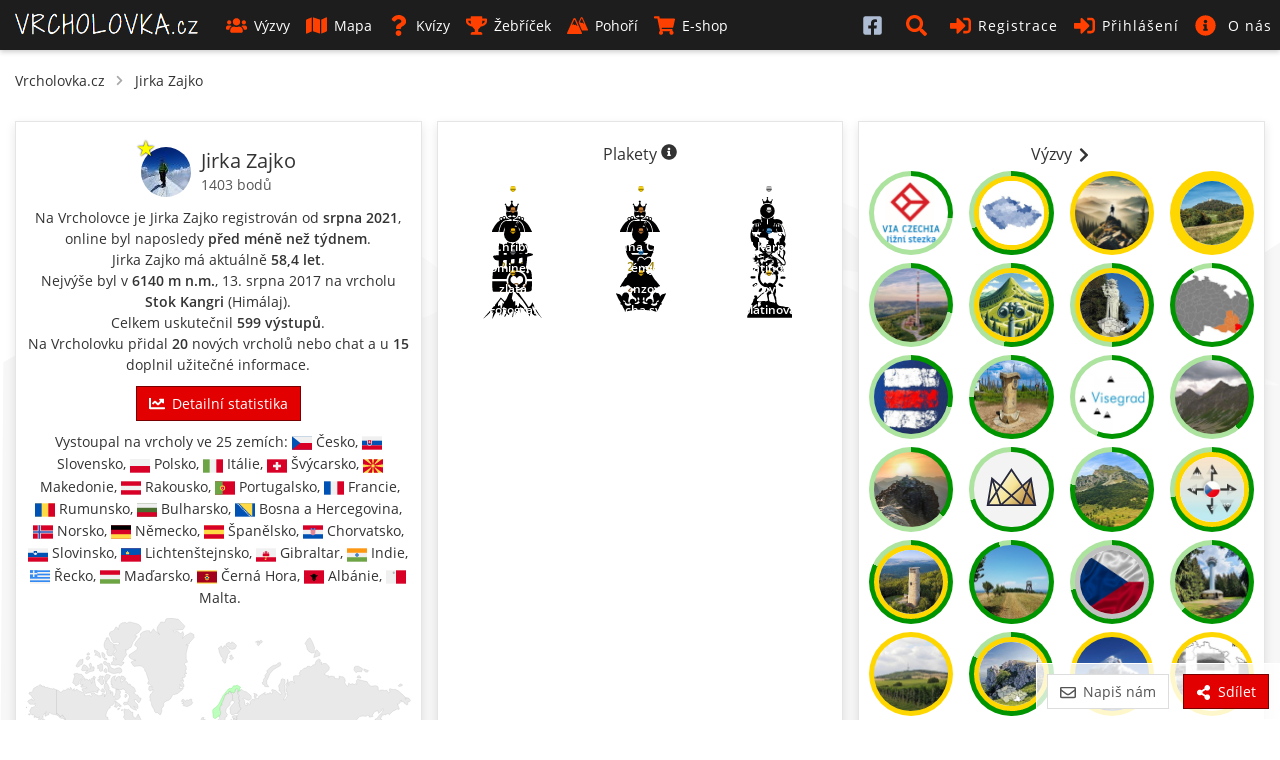

--- FILE ---
content_type: text/html; charset=UTF-8
request_url: https://www.vrcholovka.cz/jiri-zajko/
body_size: 41098
content:
<!DOCTYPE html>
<html lang="cs">
<head>
            <!-- Google tag (gtag.js) -->
        <script async src="https://www.googletagmanager.com/gtag/js?id=G-MKQ2FWK3NW"></script>
        <script>
            window.dataLayer = window.dataLayer || [];
            function gtag(){ dataLayer.push(arguments);}
            gtag('js', new Date());

            gtag('config', 'G-MKQ2FWK3NW');
        </script>
        <meta charset="utf-8">
    <meta http-equiv="X-UA-Compatible" content="IE=edge">
    <meta name="viewport" content="width=device-width, initial-scale=1, viewport-fit=cover">
    <title>Jirka Zajko - profil uživatele - Vrcholovka.cz</title>
    <link rel="manifest" href="https://www.vrcholovka.cz/manifest.json">

    <link rel="icon" type="image/png" href="https://www.vrcholovka.cz/images/favicon-96x96.png" sizes="96x96" />
    <link rel="icon" type="image/svg+xml" href="https://www.vrcholovka.cz/images/favicon.svg" />
    <link rel="shortcut icon" href="https://www.vrcholovka.cz/images/favicon.ico" />
    <link rel="apple-touch-icon" sizes="180x180" href="https://www.vrcholovka.cz/images/apple-touch-icon.png" />
    <meta name="apple-mobile-web-app-title" content="Vrcholovka.cz" />

            <link rel="preconnect" href="https://securepubads.g.doubleclick.net">
        <link rel="prerender" href="https://www.vrcholovka.cz/mapa/">
            <script async src="https://pagead2.googlesyndication.com/pagead/js/adsbygoogle.js?client=ca-pub-4934404917388080"
                crossorigin="anonymous"></script>
            <script async src="https://securepubads.g.doubleclick.net/tag/js/gpt.js"></script>
	<script>
	var googletag=googletag||{};googletag.cmd=googletag.cmd||[];
	var gptAdSlots = [];
	googletag.cmd.push(function() {
	    var mapping1 = googletag.sizeMapping().addSize([0, 0], []).addSize([1200, 200], [
	        [1200, 140],
	        [1100, 140],
	        [300, 1200]
	    ]).build();
	    gptAdSlots[0] = googletag.defineSlot('/29828507/vrcholovka_1200x140', [[1200, 140], [1100, 140]], 'div-gpt-ad-1581324775599-0').defineSizeMapping(mapping1).setCollapseEmptyDiv(!0).addService(googletag.pubads());
	googletag.defineSlot('/29828507/vrcholovka_300x300', [300, 300], 'div-gpt-ad-1581324499111-0').addService(googletag.pubads());
	googletag.pubads().enableSingleRequest();
	googletag.enableServices()
	});

	</script>
            <meta name="theme-color" content="#cc3300">
    <style>body{font-family:Arial;font-size:14px}a{color:#333;text-decoration:none}.nav>li{display:inline-block}.nav>li>a{display:block;padding:10px}.navbar-header{display:none}#navbar .dropdown-menu{display:none}.navbar *,body,html{margin:0}.navbar{background:#000;color:#fff}.navbar a{color:#fff}.row{clear:both}.container{padding:10px}.icon,.navbar-toggle{display:none}img{max-width:100%}.container{padding-right:15px;padding-left:15px;margin-right:auto;margin-left:auto}</style>
    <link rel="preload" href="https://www.vrcholovka.cz/fonts/open-sans-v17-latin-ext_latin-300.woff2" as="font" type="font/woff2" crossorigin>
    <link rel="preload" href="https://www.vrcholovka.cz/fonts/open-sans-v17-latin-ext_latin-600.woff2" as="font" type="font/woff2" crossorigin>
    <link preload rel="stylesheet" href="https://www.vrcholovka.cz/css/bootstrap-pack.min.css?v=457" media="all"/>
    <link rel="stylesheet" href="https://www.vrcholovka.cz/css/jquery-pack.min.css?v=457" media="all"/>
    <link rel="stylesheet" href="https://www.vrcholovka.cz/css/styles.min.css?v=457" media="all"/>
            <meta property="og:title" content="Jirka Zajko - profil uživatele - Vrcholovka.cz"/>
            <link rel="previewimage" href="https://www.vrcholovka.cz/img/user/3653-0-jiri-zajko.jpg?d=20251112121156"/>
        <meta property="og:image" content="https://www.vrcholovka.cz/img/user/3653-0-jiri-zajko.jpg?d=20251112121156"/>
                    <meta property="og:image:width" content="1600">
            <meta property="og:image:height" content="1200">
                <meta property="og:url" content="https://www.vrcholovka.cz/jiri-zajko/"/>
    <meta property="og:description"
          content="Horský deníček uživatele Jirka Zajko. Nejvýše byl v 6140 m n.m., 13. srpna 2017 na vrcholu Stok Kangri (Himálaj). Celkem od srpna 2021 uskutečnil 599 výstupů."/>
    <meta property="og:type" content="website"/>
    <meta name="description"
          content="Horský deníček uživatele Jirka Zajko. Nejvýše byl v 6140 m n.m., 13. srpna 2017 na vrcholu Stok Kangri (Himálaj). Celkem od srpna 2021 uskutečnil 599 výstupů."/>
    <meta property="og:site_name" content="Vrcholovka.cz"/>
    <meta property="fb:app_id" content="1796882830383433"/>
    <script type="application/ld+json">
         {
            "@context": "http://schema.org",
            "@type": "WebSite",
            "legalName" : "Vrcholovka.cz",
            "url": "https://www.vrcholovka.cz/",
            "logo": "https://www.vrcholovka.cz/images/logo-sq.png",
            "sameAs" : [ "https://www.facebook.com/vrcholovka.cz", "https://www.instagram.com/vrcholovka.cz"],
            "potentialAction" : {
               "@type" : "SearchAction",
               "target" : "https://www.vrcholovka.cz/hledat/?s={search_term}",
               "query-input" : "required name=search_term"
             }
          }

    </script>
    <script type="application/ld+json">{"@context":"https:\/\/schema.org","@type":"Person","name":"Jirka Zajko","url":"https:\/\/www.vrcholovka.cz\/jiri-zajko\/","gender":"http:\/\/schema.org\/Male","image":"https:\/\/www.vrcholovka.cz\/img\/user\/3653-0-jiri-zajko.jpg?d=20251112121156"}</script>            <script type="application/ld+json">
            {
              "@context": "http://schema.org",
              "@type": "BreadcrumbList",
              "itemListElement": [
                                  {
                "@type": "ListItem",
                "position": 1,
                "item": {
                  "@id": "https://www.vrcholovka.cz/jiri-zajko/",
                  "name": "Jirka Zajko"
                }
              }            ]
            }

        </script>
    </head>
<body><script>
    window.fbAsyncInit = function () {
        FB.init({
            appId: '1796882830383433',
            cookie: true,
            xfbml: true,
            version: 'v3.3'
        });

        FB.AppEvents.logPageView();
    };

    (function (d, s, id) {
        var js, fjs = d.getElementsByTagName(s)[0];
        if (d.getElementById(id)) {
            return;
        }
        js = d.createElement(s);
        js.id = id;
        js.src = "https://connect.facebook.net/cs_CZ/sdk.js";
        fjs.parentNode.insertBefore(js, fjs);
    }(document, 'script', 'facebook-jssdk'));
</script>
<nav class="navbar navbar-top navbar-fixed-top">
    <div class="container-fluid">
        <div class="navbar-header">
            <button type="button" class="navbar-toggle collapsed" data-toggle="collapse" data-target="#navbar"
                    aria-expanded="false" aria-controls="navbar">
                <span class="sr-only">Toggle navigation</span>
                <span class="icon-bar"></span>
                <span class="icon-bar"></span>
                <span class="icon-bar"></span>
            </button>


                        <a class="navbar-brand " href="https://www.vrcholovka.cz/"><span>VRCHOLOVKA<span
                            class="brand-subdomain">.cz</span></span></a>

        </div>
        <div id="navbar" class="navbar-collapse collapse">
            <ul class="nav navbar-nav">
                
                
                <li >
                    <a href="https://www.vrcholovka.cz/vyzva/">
                        <svg class='icon icon-s-users mr-1' width='20' height='20'><use xlink:href='https://www.vrcholovka.cz/images/fa-sprite.svg?v=457#s-users'></use>
                            </svg>Výzvy</a>
                </li>
                <li >
                    <a href="https://www.vrcholovka.cz/mapa/"><svg class='icon icon-s-map mr-1' width='20' height='20'><use xlink:href='https://www.vrcholovka.cz/images/fa-sprite.svg?v=457#s-map'></use>
                            </svg>Mapa</a>
                </li>
                                <li >
                    <a href="https://www.vrcholovka.cz/test/"><svg class='icon icon-s-question mr-1' width='20' height='20'><use xlink:href='https://www.vrcholovka.cz/images/fa-sprite.svg?v=457#s-question'></use>
                            </svg>Kvízy</a>
                </li>
                <li class="dropdown  has-dropdown">
                   <a href="https://www.vrcholovka.cz/zebricek/" class="dropdown-toggle" data-toggle="dropdown" role="button"
                           aria-haspopup="true" aria-expanded="false">
                       <svg class='icon icon-s-trophy mr-1' width='20' height='20'><use xlink:href='https://www.vrcholovka.cz/images/fa-sprite.svg?v=457#s-trophy'></use>
                            </svg>Žebříček</a>
                   <ul class="dropdown-menu">
                      <li><a href="https://www.vrcholovka.cz/zebricek/"><svg class='icon icon-s-users mr-1' width='20' height='20'><use xlink:href='https://www.vrcholovka.cz/images/fa-sprite.svg?v=457#s-users'></use>
                            </svg>Žebříček lidí</a></li>
                      <li><a href="https://www.vrcholovka.cz/zebricek-psu/"><svg class='icon icon-s-paw mr-1' width='20' height='20'><use xlink:href='https://www.vrcholovka.cz/images/fa-sprite.svg?v=457#s-paw'></use>
                            </svg>Žebříček psů</a></li>
                   </ul>
                </li>
                <li >
                    <a href="https://www.vrcholovka.cz/pohori/"><svg class='icon icon-mountains mr-1' width='20' height='20'><use xlink:href='https://www.vrcholovka.cz/images/fa-sprite.svg?v=457#mountains'></use>
                            </svg>Pohoří</a>
                </li>
                <li >
                    <a href="https://www.vrcholovka.cz/eshop/">
                        <svg class='icon icon-s-shopping-cart mr-1' width='20' height='20'><use xlink:href='https://www.vrcholovka.cz/images/fa-sprite.svg?v=457#s-shopping-cart'></use>
                            </svg>E-shop</a>
                </li>
            </ul>
            <ul class="nav navbar-nav navbar-right">
                               <li class="visible-xs hidden-sm visible-md visible-lg">
                    <a href="https://www.facebook.com/vrcholovka.cz/" target="_blank">
                        <svg class='icon icon-facebook-square' width='20' height='20'><use xlink:href='https://www.vrcholovka.cz/images/fa-sprite.svg?v=457#facebook-square'></use>
                            </svg> <span class="visible-xs-inline-block visible-sm-inline-block">Facebook</span></a>
                </li>
                <li class="dropdown" id="search-dropdown">
                    <a href="https://www.vrcholovka.cz/hledat/" title="Hledat" class="dropdown-toggle" data-toggle="dropdown" role="button"
                       aria-haspopup="true" aria-expanded="false">
                        <svg class='icon icon-s-search' width='20' height='20'><use xlink:href='https://www.vrcholovka.cz/images/fa-sprite.svg?v=457#s-search'></use>
                            </svg> <span class="visible-xs-inline-block visible-sm-inline-block">Hledat</span></a>
                    <ul class="dropdown-menu" id="search-box">
                        <li>
                            <div class="container">
                                <form method="get" action="https://www.vrcholovka.cz/hledat/">
                                    <div class="input-group">
                                        <input type="search" class="form-control" id="search" name="s"
                                               placeholder="Výzva, jméno nebo přezdívka">
                                        <div class="input-group-btn">
                                            <button type="submit" class="btn btn-warm">
                                                <svg class='icon icon-s-search' width='20' height='20'><use xlink:href='https://www.vrcholovka.cz/images/fa-sprite.svg?v=457#s-search'></use>
                            </svg>
                                            </button>
                                        </div>
                                    </div>
                                </form>
                            </div>
                        </li>
                    </ul>
                </li>
                                    <li ><a href="https://www.vrcholovka.cz/registrace/">
                            <svg class='icon icon-s-sign-in-alt' width='20' height='20'><use xlink:href='https://www.vrcholovka.cz/images/fa-sprite.svg?v=457#s-sign-in-alt'></use>
                            </svg>Registrace</a></li>
                    <li class="dropdown" id="dropdown-login">
                        <a href="#" id="register-header" class="dropdown-toggle" data-toggle="dropdown" role="button"
                           aria-haspopup="true" aria-expanded="false">
                            <svg class='icon icon-s-sign-in-alt' width='20' height='20'><use xlink:href='https://www.vrcholovka.cz/images/fa-sprite.svg?v=457#s-sign-in-alt'></use>
                            </svg>Přihlášení</a>
                        <ul class="dropdown-menu" id="login-box">
                            <li>
                                <div class="container">
                                    <form method="post" action="https://www.vrcholovka.cz/jiri-zajko/">
                                        <div class="form-group">
                                            <label for="login_nick" class="control-label">Email nebo přezdívka</label>
                                            <input type="text" class="form-control" id="login_nick" name="login_nick"
                                                   placeholder="Email nebo přezdívka" autocomplete="email">
                                        </div>

                                        <div class="form-group">
                                            <label for="login_password" class="control-label">Heslo</label>
                                            <input type="password" class="form-control" id="login_password"
                                                   name="login_password" placeholder="Heslo"
                                                   autocomplete="current-password">
                                        </div>

                                        <div class="form-group text-right">
                                            <label for="persist-login-h"><input type="checkbox" id="persist-login-h"
                                                                                name="persist-login"> Trvalé přihlášení</label>
                                        </div>
                                        <div class="form-group text-right">
                                            <input type="submit" class="btn btn-warm" name="login" value="Přihlásit se">
                                        </div>
                                    </form>
                                    <div id="fb-login-box" class="text-center">
                                        <div class="fb-login-button" data-onlogin="checkLoginState();" data-max-rows="1"
                                             data-size="medium" data-button-type="continue_with"
                                             data-scope="email,public_profile,user_gender" data-show-faces="false"
                                             data-auto-logout-link="false" data-use-continue-as="true"></div>
                                    </div>
                                </div>
                            </li>
                        </ul>
                    </li>

                    <li class="dropdown has-dropdown">
                        <a href="https://www.vrcholovka.cz/o-vrcholovce/" class="dropdown-toggle" data-toggle="dropdown" role="button"
                           aria-haspopup="true" aria-expanded="false">
                            <svg class='icon icon-s-info-circle' width='20' height='20'><use xlink:href='https://www.vrcholovka.cz/images/fa-sprite.svg?v=457#s-info-circle'></use>
                            </svg> <span class="visible-xs-inline visible-sm-inline visible-lg-inline">O nás</span>
                        </a>

                        <ul class="dropdown-menu">
                            <li><a href="https://www.vrcholovka.cz/o-vrcholovce/"><svg class='icon icon-s-question mr-1' width='20' height='20'><use xlink:href='https://www.vrcholovka.cz/images/fa-sprite.svg?v=457#s-question'></use>
                            </svg>O Vrcholovce</a></li>
                            <li><a href="https://www.vrcholovka.cz/podporujeme/"><svg class='icon icon-s-handshake mr-1' width='20' height='20'><use xlink:href='https://www.vrcholovka.cz/images/fa-sprite.svg?v=457#s-handshake'></use>
                            </svg>Podporujeme</a></li>
                            <li><a href="https://www.vrcholovka.cz/prehled-zmen/"><svg class='icon icon-s-cog mr-1' width='20' height='20'><use xlink:href='https://www.vrcholovka.cz/images/fa-sprite.svg?v=457#s-cog'></use>
                            </svg>Přehled změn</a></li>
                        </ul>
                    </li>
                            </ul>
        </div><!--/.nav-collapse -->
    </div>
</nav>
<div class="container" style="padding-top: 10px;">
      <ul id="breadcrumb">
      <li><a href="https://www.vrcholovka.cz/">Vrcholovka.cz</a></li>
               <svg class='icon icon-s-chevron-right mr-1' width='20' height='20'><use xlink:href='https://www.vrcholovka.cz/images/fa-sprite.svg?v=457#s-chevron-right'></use>
                            </svg>         <li><a href="https://www.vrcholovka.cz/jiri-zajko/">Jirka Zajko</a></li>
                  </ul>

   <div id="profile-homepage" class="main">

   
   <div id="profile-top" class="cards-grid second-grid third-grid">
      <div class="panel card-full-sm">
         <div class="content">
            <div class="content-text">
               <h1 class="title title-user user-vip">
                  <img src="https://www.vrcholovka.cz/img/user/3653-50x50-jiri-zajko.jpg?d=20251112121156" class="profile-image profile-image-lg " alt="Jirka Zajko">
                   <div class="text-left" style="padding-top: 3px; padding-left: 5px;">
                       Jirka Zajko<br>
                       <a href="#" data-remote="false" data-toggle="modal" data-target="#pointsModal" aria-label="Body" class="user-points">1403 bodů</a>                   </div>
               </h1>
               <p>
               Na Vrcholovce je Jirka Zajko registrován od <b>srpna 2021</b>, online  byl naposledy <b>před méně než týdnem</b>.<br>
               Jirka Zajko má aktuálně <b>58,4 let</b>.<br>               Nejvýše byl v <b>6140&nbsp;m&nbsp;n.m.</b>, 13.&nbsp;srpna 2017 na vrcholu <b><a href="https://www.vrcholovka.cz/vrchol/9878-stok-kangri/">Stok Kangri</a></b> (<a href="https://www.vrcholovka.cz/pohori/434-himalaj/">Himálaj</a>).<br>               Celkem uskutečnil <b>599 výstupů</b>.<br>               
                                 Na Vrcholovku přidal <b>20</b> nových vrcholů nebo chat a u <b>15</b> doplnil užitečné informace.
                              </p>

                                 <p>
                     <a href='./statistika/' class='btn btn-warm'><svg class='icon icon-s-chart-line mr-1' width='20' height='20'><use xlink:href='https://www.vrcholovka.cz/images/fa-sprite.svg?v=457#s-chart-line'></use>
                            </svg>Detailní statistika</a>
                  </p>
               
                                 <p>Vystoupal na vrcholy ve 25 zemích: <img loading="lazy" src="https://www.vrcholovka.cz/images/countries/43.svg" width="20" alt="Česko">&nbsp;Česko, <img loading="lazy" src="https://www.vrcholovka.cz/images/countries/198.svg" width="20" alt="Slovensko">&nbsp;Slovensko, <img loading="lazy" src="https://www.vrcholovka.cz/images/countries/178.svg" width="20" alt="Polsko">&nbsp;Polsko, <img loading="lazy" src="https://www.vrcholovka.cz/images/countries/90.svg" width="20" alt="Itálie">&nbsp;Itálie, <img loading="lazy" src="https://www.vrcholovka.cz/images/countries/222.svg" width="20" alt="Švýcarsko">&nbsp;Švýcarsko, <img loading="lazy" src="https://www.vrcholovka.cz/images/countries/133.svg" width="20" alt="Makedonie">&nbsp;Makedonie, <img loading="lazy" src="https://www.vrcholovka.cz/images/countries/181.svg" width="20" alt="Rakousko">&nbsp;Rakousko, <img loading="lazy" src="https://www.vrcholovka.cz/images/countries/180.svg" width="20" alt="Portugalsko">&nbsp;Portugalsko, <img loading="lazy" src="https://www.vrcholovka.cz/images/countries/60.svg" width="20" alt="Francie">&nbsp;Francie, <img loading="lazy" src="https://www.vrcholovka.cz/images/countries/184.svg" width="20" alt="Rumunsko">&nbsp;Rumunsko, <img loading="lazy" src="https://www.vrcholovka.cz/images/countries/36.svg" width="20" alt="Bulharsko">&nbsp;Bulharsko, <img loading="lazy" src="https://www.vrcholovka.cz/images/countries/29.svg" width="20" alt="Bosna a Hercegovina">&nbsp;Bosna a Hercegovina, <img loading="lazy" src="https://www.vrcholovka.cz/images/countries/165.svg" width="20" alt="Norsko">&nbsp;Norsko, <img loading="lazy" src="https://www.vrcholovka.cz/images/countries/157.svg" width="20" alt="Německo">&nbsp;Německo, <img loading="lazy" src="https://www.vrcholovka.cz/images/countries/218.svg" width="20" alt="Španělsko">&nbsp;Španělsko, <img loading="lazy" src="https://www.vrcholovka.cz/images/countries/83.svg" width="20" alt="Chorvatsko">&nbsp;Chorvatsko, <img loading="lazy" src="https://www.vrcholovka.cz/images/countries/199.svg" width="20" alt="Slovinsko">&nbsp;Slovinsko, <img loading="lazy" src="https://www.vrcholovka.cz/images/countries/126.svg" width="20" alt="Lichtenštejnsko">&nbsp;Lichtenštejnsko, <img loading="lazy" src="https://www.vrcholovka.cz/images/countries/67.svg" width="20" alt="Gibraltar">&nbsp;Gibraltar, <img loading="lazy" src="https://www.vrcholovka.cz/images/countries/84.svg" width="20" alt="Indie">&nbsp;Indie, <img loading="lazy" src="https://www.vrcholovka.cz/images/countries/187.svg" width="20" alt="Řecko">&nbsp;Řecko, <img loading="lazy" src="https://www.vrcholovka.cz/images/countries/132.svg" width="20" alt="Maďarsko">&nbsp;Maďarsko, <img loading="lazy" src="https://www.vrcholovka.cz/images/countries/42.svg" width="20" alt="Černá Hora">&nbsp;Černá Hora, <img loading="lazy" src="https://www.vrcholovka.cz/images/countries/3.svg" width="20" alt="Albánie">&nbsp;Albánie, <img loading="lazy" src="https://www.vrcholovka.cz/images/countries/138.svg" width="20" alt="Malta">&nbsp;Malta.</p>
                  <a href="https://www.vrcholovka.cz/jiri-zajko/mapa-sveta/?full" class="hidden-xs"><img src="https://www.vrcholovka.cz/jiri-zajko/mapa-sveta/"></a>                           </div>
         </div>
      </div>


               <div class="panel card-full-sm">
            <div class="content">
               <div class="content-title">Plakety <a href="https://www.vrcholovka.cz/o-vrcholovce/plakety/" data-remote="false" data-toggle="modal" data-target="#badgesModal" aria-label="Informace o plaketách"><span class="fa-icon"><svg class='icon icon-s-info-circle' width='20' height='20'><use xlink:href='https://www.vrcholovka.cz/images/fa-sprite.svg?v=457#s-info-circle'></use>
                            </svg></span></a></div>
               <div class="content-text">
                   <div class="container">
                       <div class="row">

                                                          <div class="col col-xxs-6 col-xs-4 col-sm-6 col-md-6 col-lg-4 text-center">
                                   <a href="https://www.vrcholovka.cz/vyzva/nejhory-chribu/"
                                           class="badge badge-gold"
                                           data-toggle="tooltip-hover"
                                           data-html="true"
                                           title="<div class='tooltip-w250 text-left'><b>Král Chřibů</b><br>Odměna za splnění zlaté úrovně výzvy Nejhory Chřibů </div>"
                                   >
                                       <svg>
                                           <use xlink:href="/images/badges.svg#svg" style="--color-dark: #9a8100; --color-light: gold;"></use>
                                       </svg>
                                       <img src="https://www.vrcholovka.cz/images/badges/badge-gold-male.svg" width="40" height="35" style="top: 11px; left: 29px;" class="badge-img-svg">

                                       <div class="desc">Chřiby</div>
                                       <div class="bottom">2025</div>                                   </a>
                               </div>
                                                          <div class="col col-xxs-6 col-xs-4 col-sm-6 col-md-6 col-lg-4 text-center">
                                   <a href="https://www.vrcholovka.cz/vyzva/koruna-ceska/"
                                           class="badge badge-gold"
                                           data-toggle="tooltip-hover"
                                           data-html="true"
                                           title="<div class='tooltip-w250 text-left'><b>Král koruny Česka</b><br>Odměna za splnění zlaté úrovně výzvy Koruna Česka </div>"
                                   >
                                       <svg>
                                           <use xlink:href="/images/badges.svg#svg" style="--color-dark: #9a8100; --color-light: gold;"></use>
                                       </svg>
                                       <img src="https://www.vrcholovka.cz/images/badges/badge-gold-male.svg" width="40" height="35" style="top: 11px; left: 29px;" class="badge-img-svg">

                                       <div class="desc">Koruna Česka</div>
                                       <div class="bottom">2024</div>                                   </a>
                               </div>
                                                          <div class="col col-xxs-6 col-xs-4 col-sm-6 col-md-6 col-lg-4 text-center">
                                   <a href="https://www.vrcholovka.cz/vyzva/nejhory-sm-karpat/"
                                           class="badge badge-silver"
                                           data-toggle="tooltip-hover"
                                           data-html="true"
                                           title="<div class='tooltip-w250 text-left'><b>Princ SM Karpat</b><br>Odměna za splnění stříbrné úrovně výzvy Nejhory SM Karpat </div>"
                                   >
                                       <svg>
                                           <use xlink:href="/images/badges.svg#svg" style="--color-dark: #555555; --color-light: #C0C0C0;"></use>
                                       </svg>
                                       <img src="https://www.vrcholovka.cz/images/badges/badge-silver-male.svg" width="40" height="35" style="top: 11px; left: 29px;" class="badge-img-svg">

                                       <div class="desc">SM Karpaty</div>
                                       <div class="bottom">2022</div>                                   </a>
                               </div>
                                                          <div class="col col-xxs-6 col-xs-4 col-sm-6 col-md-6 col-lg-4 text-center">
                                   <a href="https://www.vrcholovka.cz/vyzva/nejprominentnejsi-hory-ceska/"
                                           class="badge badge-bronze"
                                           data-toggle="tooltip-hover"
                                           data-html="true"
                                           title="<div class='tooltip-w250 text-left'><b>Baron prominence</b><br>Odměna za splnění bronzové úrovně výzvy Nejprominentnější hory Česka </div>"
                                   >
                                       <svg>
                                           <use xlink:href="/images/badges.svg#svg" style="--color-dark: #7b4c1e; --color-light: #CD7F32;"></use>
                                       </svg>
                                       <img src="https://www.vrcholovka.cz/images/badges/badge-bronze-male.svg" width="40" height="35" style="top: 11px; left: 29px;" class="badge-img-svg">

                                       <div class="desc">Prominence</div>
                                       <div class="bottom">2023</div>                                   </a>
                               </div>
                                                          <div class="col col-xxs-6 col-xs-4 col-sm-6 col-md-6 col-lg-4 text-center">
                                   <a href="https://www.vrcholovka.cz/vyzva/extremni-vrcholy-ceska/"
                                           class="badge badge-bronze"
                                           data-toggle="tooltip-hover"
                                           data-html="true"
                                           title="<div class='tooltip-w250 text-left'><b>Baron extrémů ČR</b><br>Odměna za splnění bronzové úrovně výzvy Extrémní vrcholy Česka </div>"
                                   >
                                       <svg>
                                           <use xlink:href="/images/badges.svg#svg" style="--color-dark: #7b4c1e; --color-light: #CD7F32;"></use>
                                       </svg>
                                       <img src="https://www.vrcholovka.cz/images/badges/badge-bronze-male.svg" width="40" height="35" style="top: 11px; left: 29px;" class="badge-img-svg">

                                       <div class="desc">Extrémy ČR</div>
                                       <div class="bottom">2023</div>                                   </a>
                               </div>
                           
                                                          <div class="col col-xxs-6 col-xs-4 col-sm-6 col-md-6 col-lg-4 text-center">
                                    <div
                                            class="badge"
                                            data-toggle="tooltip-hover"
                                            data-html="true"
                                            title="<div class='tooltip-w250 text-left'><b>Vrcholy v 25 státech</b><br>Aktuální stav: 25<br>Získáno 30.10.2025<br>Ocenění za výstup na vrcholy v alespoň 25 státech.</div>"
                                        >
                                        <svg>
                                            <use xlink:href="/images/badges.svg#svg" style="--color-dark: #555555; --color-light: #e5e4e2;"></use>
                                        </svg>
                                                                                    <img src="https://www.vrcholovka.cz/images/badges/badge-globe.svg" width="40" height="35" style="top: 11px; left: 29px;" class="badge-img-svg">
                                                                                <div class="desc">platinová</div>
                                                                            </div>
                               </div>
                                                          <div class="col col-xxs-6 col-xs-4 col-sm-6 col-md-6 col-lg-4 text-center">
                                    <div
                                            class="badge"
                                            data-toggle="tooltip-hover"
                                            data-html="true"
                                            title="<div class='tooltip-w250 text-left'><b>200 různých vrcholů</b><br>Aktuální stav: 202<br>Získáno 27.9.2025<br>Plaketa za zdolání více než 200 různých vrcholů v nadmořské výšce alespoň 1000 m n.m.</div>"
                                        >
                                        <svg>
                                            <use xlink:href="/images/badges.svg#svg" style="--color-dark: #553F00; --color-light: #ffbf00;"></use>
                                        </svg>
                                                                                    <img src="https://www.vrcholovka.cz/images/badges/badge-unique_peaks.svg" width="40" height="35" style="top: 12px; left: 30px;"  class="badge-img-svg">
                                                                                <div class="desc">zlatá</div>
                                                                            </div>
                               </div>
                                                          <div class="col col-xxs-6 col-xs-4 col-sm-6 col-md-6 col-lg-4 text-center">
                                    <div
                                            class="badge"
                                            data-toggle="tooltip-hover"
                                            data-html="true"
                                            title="<div class='tooltip-w250 text-left'><b>Věrnost čtyři roky</b><br>Aktuální stav: 4<br>Získáno 5.8.2025<br>Odměna za čtvrtý rok na Vrcholovce.</div>"
                                        >
                                        <svg>
                                            <use xlink:href="/images/badges.svg#svg" style="--color-dark: #442A10; --color-light: #cd7f32;"></use>
                                        </svg>
                                                                                    <img src="https://www.vrcholovka.cz/images/badges/badge-loyalty.svg" width="40" height="35" style="top: 11px; left: 29px;" class="badge-img-svg">
                                                                                <div class="desc">bronzová</div>
                                                                            </div>
                               </div>
                                                          <div class="col col-xxs-6 col-xs-4 col-sm-6 col-md-6 col-lg-4 text-center">
                                    <div
                                            class="badge"
                                            data-toggle="tooltip-hover"
                                            data-html="true"
                                            title="<div class='tooltip-w250 text-left'><b>Nejvyšší tisícovky ČR</b><br>Získáno 1.11.2024<br>Odměna za zdolání všech 16 nejvyšších vrcholů českých pohoří, které mají přes 1000 m n.m.</div>"
                                        >
                                        <svg>
                                            <use xlink:href="/images/badges.svg#svg" style="--color-dark: #004575; --color-light: #579dd6;"></use>
                                        </svg>
                                                                                    <img src="https://www.vrcholovka.cz/images/badges/badge-cr.svg" width="40" height="35" style="top: 13px; left: 30px;"  class="badge-img-svg">
                                                                                <div class="desc">Tisícovky čr</div>
                                                                            </div>
                               </div>
                                                          <div class="col col-xxs-6 col-xs-4 col-sm-6 col-md-6 col-lg-4 text-center">
                                    <div
                                            class="badge"
                                            data-toggle="tooltip-hover"
                                            data-html="true"
                                            title="<div class='tooltip-w250 text-left'><b>Fotograf</b><br>Aktuální stav: 8<br>Získáno 16.8.2023<br>Odměna za nahrání více než 5 fotografií k vrcholům bez fotky.</div>"
                                        >
                                        <svg>
                                            <use xlink:href="/images/badges.svg#svg" style="--color-dark: #3a3c40; --color-light: #7B7D7F;"></use>
                                        </svg>
                                                                                    <img src="https://www.vrcholovka.cz/images/badges/badge-camera.svg" width="40" height="35" style="top: 11px; left: 29px;" class="badge-img-svg">
                                                                                <div class="desc">Fotograf</div>
                                                                            </div>
                               </div>
                                                          <div class="col col-xxs-6 col-xs-4 col-sm-6 col-md-6 col-lg-4 text-center">
                                    <div
                                            class="badge"
                                            data-toggle="tooltip-hover"
                                            data-html="true"
                                            title="<div class='tooltip-w250 text-left'><b>Střecha světa</b><br>Získáno 19.8.2021<br>Odměna za splnění výzvy Na střechu světa.</div>"
                                        >
                                        <svg>
                                            <use xlink:href="/images/badges.svg#svg" style="--color-dark: #004575; --color-light: #579dd6;"></use>
                                        </svg>
                                                                                    <img src="https://www.vrcholovka.cz/images/badges/badge-everest.svg" width="40" height="35" style="top: 11px; left: 29px;" class="badge-img-svg">
                                                                                <div class="desc">Střecha světa</div>
                                                                            </div>
                               </div>
                                                          <div class="col col-xxs-6 col-xs-4 col-sm-6 col-md-6 col-lg-4 text-center">
                                    <div
                                            class="badge"
                                            data-toggle="tooltip-hover"
                                            data-html="true"
                                            title="<div class='tooltip-w250 text-left'><b>300 zpráv o počasí</b><br>Aktuální stav: 594<br>Získáno 18.8.2021<br>Plaketa za vyplnění aktuálního počasí nebo podmínek alespoň u 300 výšlapů.</div>"
                                        >
                                        <svg>
                                            <use xlink:href="/images/badges.svg#svg" style="--color-dark: #555555; --color-light: #e5e4e2;"></use>
                                        </svg>
                                                                                    <img src="https://www.vrcholovka.cz/images/badges/badge-meteorologist.svg" width="40" height="35" style="top: 11px; left: 29px;" class="badge-img-svg">
                                                                                <div class="desc">platinová</div>
                                                                            </div>
                               </div>
                                                          <div class="col col-xxs-6 col-xs-4 col-sm-6 col-md-6 col-lg-4 text-center">
                                    <div
                                            class="badge"
                                            data-toggle="tooltip-hover"
                                            data-html="true"
                                            title="<div class='tooltip-w250 text-left'><b>Zdolaný vrchol nad 6000 m</b><br>Aktuální stav: 6140<br>Získáno 13.8.2017<br>Ocenění za zdolaný vrchol s nadmořskou výškou alespoň 6000 m.</div>"
                                        >
                                        <svg>
                                            <use xlink:href="/images/badges.svg#svg" style="--color-dark: #553F00; --color-light: #ffbf00;"></use>
                                        </svg>
                                                                                    <img src="https://www.vrcholovka.cz/images/badges/badge-height.svg" width="60" height="34" style="top: 15px; left: 20px;"  class="badge-img-svg">
                                                                                <div class="desc">zlatá</div>
                                                                            </div>
                               </div>
                                                          <div class="col col-xxs-6 col-xs-4 col-sm-6 col-md-6 col-lg-4 text-center">
                                    <div
                                            class="badge"
                                            data-toggle="tooltip-hover"
                                            data-html="true"
                                            title="<div class='tooltip-w250 text-left'><b>Podporovatel</b><br>Poděkování za finanční podporu Vrcholovce alespoň 5000 Kč.</div>"
                                        >
                                        <svg>
                                            <use xlink:href="/images/badges.svg#svg" style="--color-dark: #553F00; --color-light: #ffbf00;"></use>
                                        </svg>
                                                                                    <img src="https://www.vrcholovka.cz/images/badges/badge-vip.svg" width="50" height="40" style="top: 10px; left: 25px;"  class="badge-img-svg">
                                                                                <div class="desc">zlatá</div>
                                                                            </div>
                               </div>
                                                          <div class="col col-xxs-6 col-xs-4 col-sm-6 col-md-6 col-lg-4 text-center">
                                    <div
                                            class="badge"
                                            data-toggle="tooltip-hover"
                                            data-html="true"
                                            title="<div class='tooltip-w250 text-left'><b>Pomoc Vrcholovce</b><br>Aktuální stav: 75<br>Odměna za 50 bodů získaných pomocí na Vrcholovce (doplnění vrcholu/chaty = 1 b, přídání vrcholu/chaty = 2 b).</div>"
                                        >
                                        <svg>
                                            <use xlink:href="/images/badges.svg#svg" style="--color-dark: #553F00; --color-light: #ffbf00;"></use>
                                        </svg>
                                                                                    <img src="https://www.vrcholovka.cz/images/badges/badge-helpfulness.svg" width="45" height="40" style="top: 10px; left: 28px;"  class="badge-img-svg">
                                                                                <div class="desc">zlatá</div>
                                                                            </div>
                               </div>
                                                  </div>
                   </div>
               </div>
            </div>
         </div>
      
               <div class="panel card-full-sm">
                         <div class="content">
                <div class="content-title"><a href="https://www.vrcholovka.cz/jiri-zajko/vyzvy/">Výzvy <svg class='icon icon-s-chevron-right chevron' width='20' height='20'><use xlink:href='https://www.vrcholovka.cz/images/fa-sprite.svg?v=457#s-chevron-right'></use>
                            </svg></a></div>
                <div class="content-text">
                    <div id="profile-challenges">
                        <div class="row">
                                                                                                                                                                                                                                                                                                                                                                                                                        <div class="col col-xxs-4 col-xs-2 col-sm-4 col-lg-3">
                                <a
                                    href="https://www.vrcholovka.cz/vyzva/via-czechia-jizni-stezka/"
                                    class="challenge-profile-bar"
                                    data-toggle="tooltip"
                                    style="--challenge-percentage: 27%;"
                                    title="<b>Via Czechia Jižní stezka</b><br>27%, 30 z 112 vrcholů">
                                    <img
                                        loading="lazy"
                                        src="https://www.vrcholovka.cz/img/vyzva/68-200x200-via-czechia-jizni-stezka.jpg"
                                        srcset="
                                            https://www.vrcholovka.cz/img/vyzva/68-50x50-via-czechia-jizni-stezka.jpg 50w,
                                            https://www.vrcholovka.cz/img/vyzva/68-100x100-via-czechia-jizni-stezka.jpg 100w,
                                            https://www.vrcholovka.cz/img/vyzva/68-200x200-via-czechia-jizni-stezka.jpg 200w,
                                            https://www.vrcholovka.cz/img/vyzva/68-300x300-via-czechia-jizni-stezka.jpg 300w"
                                        alt="Via Czechia Jižní stezka"
                                        class="img-responsive "
                                        width="200"
                                        height="200">
                                </a>
                            </div>
                                                                                                                                                                                                                                                                                                                                                                                                                                                                                                                                                                                                                                                                                        <div class="col col-xxs-4 col-xs-2 col-sm-4 col-lg-3">
                                <a
                                    href="https://www.vrcholovka.cz/vyzva/koruna-kraju-okresu/"
                                    class="challenge-profile-bar"
                                    data-toggle="tooltip"
                                    style="--challenge-percentage: 69%;"
                                    title="<b>Koruna krajů a okresů</b><br>Zlatá úroveň&lt;br&gt;69%, 53 z 77 vrcholů">
                                    <img
                                        loading="lazy"
                                        src="https://www.vrcholovka.cz/img/vyzva/196-200x200-koruna-kraju-okresu.jpg"
                                        srcset="
                                            https://www.vrcholovka.cz/img/vyzva/196-50x50-koruna-kraju-okresu.jpg 50w,
                                            https://www.vrcholovka.cz/img/vyzva/196-100x100-koruna-kraju-okresu.jpg 100w,
                                            https://www.vrcholovka.cz/img/vyzva/196-200x200-koruna-kraju-okresu.jpg 200w,
                                            https://www.vrcholovka.cz/img/vyzva/196-300x300-koruna-kraju-okresu.jpg 300w"
                                        alt="Koruna krajů a okresů"
                                        class="img-responsive level-gold"
                                        width="200"
                                        height="200">
                                </a>
                            </div>
                                                                                                                                                                                                                                                                <div class="col col-xxs-4 col-xs-2 col-sm-4 col-lg-3">
                                <a
                                    href="https://www.vrcholovka.cz/vyzva/hlavne-byt-venku-2025/"
                                    class="challenge-profile-bar"
                                    data-toggle="tooltip"
                                    style="--challenge-percentage: 100%;--challenge-color: gold;"
                                    title="<b>Hlavně být venku 2025</b><br>44 aktivních dní">
                                    <img
                                        loading="lazy"
                                        src="https://www.vrcholovka.cz/img/vyzva/285-200x200-hlavne-byt-venku-2025.jpg"
                                        srcset="
                                            https://www.vrcholovka.cz/img/vyzva/285-50x50-hlavne-byt-venku-2025.jpg 50w,
                                            https://www.vrcholovka.cz/img/vyzva/285-100x100-hlavne-byt-venku-2025.jpg 100w,
                                            https://www.vrcholovka.cz/img/vyzva/285-200x200-hlavne-byt-venku-2025.jpg 200w,
                                            https://www.vrcholovka.cz/img/vyzva/285-300x300-hlavne-byt-venku-2025.jpg 300w"
                                        alt="Hlavně být venku 2025"
                                        class="img-responsive "
                                        width="200"
                                        height="200">
                                </a>
                            </div>
                                                                                                                                                                                                                                                                                                                                                                                                                                                                                                                                                                                                                                                                                        <div class="col col-xxs-4 col-xs-2 col-sm-4 col-lg-3">
                                <a
                                    href="https://www.vrcholovka.cz/vyzva/nejhory-chribu/"
                                    class="challenge-profile-bar"
                                    data-toggle="tooltip"
                                    style="--challenge-percentage: 100%;--challenge-color: gold;"
                                    title="<b>Nejhory Chřibů</b><br>Zlatá úroveň&lt;br&gt;100%, 45 z 45 vrcholů">
                                    <img
                                        loading="lazy"
                                        src="https://www.vrcholovka.cz/img/vyzva/283-200x200-nejhory-chribu.jpg"
                                        srcset="
                                            https://www.vrcholovka.cz/img/vyzva/283-50x50-nejhory-chribu.jpg 50w,
                                            https://www.vrcholovka.cz/img/vyzva/283-100x100-nejhory-chribu.jpg 100w,
                                            https://www.vrcholovka.cz/img/vyzva/283-200x200-nejhory-chribu.jpg 200w,
                                            https://www.vrcholovka.cz/img/vyzva/283-300x300-nejhory-chribu.jpg 300w"
                                        alt="Nejhory Chřibů"
                                        class="img-responsive level-gold"
                                        width="200"
                                        height="200">
                                </a>
                            </div>
                                                                                                                                                                                                                                                                                                                                                                                                                        <div class="col col-xxs-4 col-xs-2 col-sm-4 col-lg-3">
                                <a
                                    href="https://www.vrcholovka.cz/vyzva/278-nejvrcholy-okresu-uherskeho-hradiste/"
                                    class="challenge-profile-bar"
                                    data-toggle="tooltip"
                                    style="--challenge-percentage: 28%;"
                                    title="<b>Nejvrcholy okresu Uherského Hradiště</b><br>28%, 22 z 80 vrcholů">
                                    <img
                                        loading="lazy"
                                        src="https://www.vrcholovka.cz/img/vyzva/278-200x200-278-nejvrcholy-okresu-uherskeho-hradiste.jpg"
                                        srcset="
                                            https://www.vrcholovka.cz/img/vyzva/278-50x50-278-nejvrcholy-okresu-uherskeho-hradiste.jpg 50w,
                                            https://www.vrcholovka.cz/img/vyzva/278-100x100-278-nejvrcholy-okresu-uherskeho-hradiste.jpg 100w,
                                            https://www.vrcholovka.cz/img/vyzva/278-200x200-278-nejvrcholy-okresu-uherskeho-hradiste.jpg 200w,
                                            https://www.vrcholovka.cz/img/vyzva/278-300x300-278-nejvrcholy-okresu-uherskeho-hradiste.jpg 300w"
                                        alt="Nejvrcholy okresu Uherského Hradiště"
                                        class="img-responsive "
                                        width="200"
                                        height="200">
                                </a>
                            </div>
                                                                                                                                                                                                                                                                                                                                                                                                                                                                                                                                                                                                                                                                                        <div class="col col-xxs-4 col-xs-2 col-sm-4 col-lg-3">
                                <a
                                    href="https://www.vrcholovka.cz/vyzva/nejizolovanejsi/"
                                    class="challenge-profile-bar"
                                    data-toggle="tooltip"
                                    style="--challenge-percentage: 53%;"
                                    title="<b>Nejizolovanější</b><br>Zlatá úroveň&lt;br&gt;53%, 54 z 102 vrcholů">
                                    <img
                                        loading="lazy"
                                        src="https://www.vrcholovka.cz/img/vyzva/268-200x200-nejizolovanejsi.jpg"
                                        srcset="
                                            https://www.vrcholovka.cz/img/vyzva/268-50x50-nejizolovanejsi.jpg 50w,
                                            https://www.vrcholovka.cz/img/vyzva/268-100x100-nejizolovanejsi.jpg 100w,
                                            https://www.vrcholovka.cz/img/vyzva/268-200x200-nejizolovanejsi.jpg 200w,
                                            https://www.vrcholovka.cz/img/vyzva/268-300x300-nejizolovanejsi.jpg 300w"
                                        alt="Nejizolovanější"
                                        class="img-responsive level-gold"
                                        width="200"
                                        height="200">
                                </a>
                            </div>
                                                                                                                                                                                                                                                                                                                                                                                                                                                                                                                                                                                                                                                                                        <div class="col col-xxs-4 col-xs-2 col-sm-4 col-lg-3">
                                <a
                                    href="https://www.vrcholovka.cz/vyzva/nejhory-zlinska/"
                                    class="challenge-profile-bar"
                                    data-toggle="tooltip"
                                    style="--challenge-percentage: 50%;"
                                    title="<b>Nejhory Zlínska</b><br>Zlatá úroveň&lt;br&gt;50%, 34 z 68 vrcholů">
                                    <img
                                        loading="lazy"
                                        src="https://www.vrcholovka.cz/img/vyzva/61-200x200-nejhory-zlinska.jpg"
                                        srcset="
                                            https://www.vrcholovka.cz/img/vyzva/61-50x50-nejhory-zlinska.jpg 50w,
                                            https://www.vrcholovka.cz/img/vyzva/61-100x100-nejhory-zlinska.jpg 100w,
                                            https://www.vrcholovka.cz/img/vyzva/61-200x200-nejhory-zlinska.jpg 200w,
                                            https://www.vrcholovka.cz/img/vyzva/61-300x300-nejhory-zlinska.jpg 300w"
                                        alt="Nejhory Zlínska"
                                        class="img-responsive level-gold"
                                        width="200"
                                        height="200">
                                </a>
                            </div>
                                                                                                                                                                                                                                                                                                                                                                                                                        <div class="col col-xxs-4 col-xs-2 col-sm-4 col-lg-3">
                                <a
                                    href="https://www.vrcholovka.cz/vyzva/252-nej-vrcholy-okresu-hodonin/"
                                    class="challenge-profile-bar"
                                    data-toggle="tooltip"
                                    style="--challenge-percentage: 92%;"
                                    title="<b>Nejvrcholy okresu Hodonín</b><br>92%, 46 z 50 vrcholů">
                                    <img
                                        loading="lazy"
                                        src="https://www.vrcholovka.cz/img/vyzva/252-200x200-252-nej-vrcholy-okresu-hodonin.jpg"
                                        srcset="
                                            https://www.vrcholovka.cz/img/vyzva/252-50x50-252-nej-vrcholy-okresu-hodonin.jpg 50w,
                                            https://www.vrcholovka.cz/img/vyzva/252-100x100-252-nej-vrcholy-okresu-hodonin.jpg 100w,
                                            https://www.vrcholovka.cz/img/vyzva/252-200x200-252-nej-vrcholy-okresu-hodonin.jpg 200w,
                                            https://www.vrcholovka.cz/img/vyzva/252-300x300-252-nej-vrcholy-okresu-hodonin.jpg 300w"
                                        alt="Nejvrcholy okresu Hodonín"
                                        class="img-responsive "
                                        width="200"
                                        height="200">
                                </a>
                            </div>
                                                                                                                                                                                                                                                                                                                                                                                                                        <div class="col col-xxs-4 col-xs-2 col-sm-4 col-lg-3">
                                <a
                                    href="https://www.vrcholovka.cz/vyzva/tatry-po-znacce/"
                                    class="challenge-profile-bar"
                                    data-toggle="tooltip"
                                    style="--challenge-percentage: 29%;"
                                    title="<b>TATRANSKÉ 2000 PO ZNAČCE</b><br>29%, 17 z 58 vrcholů">
                                    <img
                                        loading="lazy"
                                        src="https://www.vrcholovka.cz/img/vyzva/206-200x200-tatry-po-znacce.jpg"
                                        srcset="
                                            https://www.vrcholovka.cz/img/vyzva/206-50x50-tatry-po-znacce.jpg 50w,
                                            https://www.vrcholovka.cz/img/vyzva/206-100x100-tatry-po-znacce.jpg 100w,
                                            https://www.vrcholovka.cz/img/vyzva/206-200x200-tatry-po-znacce.jpg 200w,
                                            https://www.vrcholovka.cz/img/vyzva/206-300x300-tatry-po-znacce.jpg 300w"
                                        alt="TATRANSKÉ 2000 PO ZNAČCE"
                                        class="img-responsive "
                                        width="200"
                                        height="200">
                                </a>
                            </div>
                                                                                                                                                                                                                                                                                                                                                                                                                        <div class="col col-xxs-4 col-xs-2 col-sm-4 col-lg-3">
                                <a
                                    href="https://www.vrcholovka.cz/vyzva/241-trojmezi/"
                                    class="challenge-profile-bar"
                                    data-toggle="tooltip"
                                    style="--challenge-percentage: 75%;"
                                    title="<b>Trojmezí </b><br>75%, 3 z 4 vrcholů">
                                    <img
                                        loading="lazy"
                                        src="https://www.vrcholovka.cz/img/vyzva/241-200x200-241-trojmezi.jpg"
                                        srcset="
                                            https://www.vrcholovka.cz/img/vyzva/241-50x50-241-trojmezi.jpg 50w,
                                            https://www.vrcholovka.cz/img/vyzva/241-100x100-241-trojmezi.jpg 100w,
                                            https://www.vrcholovka.cz/img/vyzva/241-200x200-241-trojmezi.jpg 200w,
                                            https://www.vrcholovka.cz/img/vyzva/241-300x300-241-trojmezi.jpg 300w"
                                        alt="Trojmezí "
                                        class="img-responsive "
                                        width="200"
                                        height="200">
                                </a>
                            </div>
                                                                                                                                                                                                                                                                                                                                                                                                                        <div class="col col-xxs-4 col-xs-2 col-sm-4 col-lg-3">
                                <a
                                    href="https://www.vrcholovka.cz/vyzva/nejhory-vysegradu/"
                                    class="challenge-profile-bar"
                                    data-toggle="tooltip"
                                    style="--challenge-percentage: 56%;"
                                    title="<b>Nejhory Visegrádu</b><br>56%, 10 z 18 vrcholů">
                                    <img
                                        loading="lazy"
                                        src="https://www.vrcholovka.cz/img/vyzva/194-200x200-nejhory-vysegradu.jpg"
                                        srcset="
                                            https://www.vrcholovka.cz/img/vyzva/194-50x50-nejhory-vysegradu.jpg 50w,
                                            https://www.vrcholovka.cz/img/vyzva/194-100x100-nejhory-vysegradu.jpg 100w,
                                            https://www.vrcholovka.cz/img/vyzva/194-200x200-nejhory-vysegradu.jpg 200w,
                                            https://www.vrcholovka.cz/img/vyzva/194-300x300-nejhory-vysegradu.jpg 300w"
                                        alt="Nejhory Visegrádu"
                                        class="img-responsive "
                                        width="200"
                                        height="200">
                                </a>
                            </div>
                                                                                                                                                                                                                                                                                                                                                                                                                        <div class="col col-xxs-4 col-xs-2 col-sm-4 col-lg-3">
                                <a
                                    href="https://www.vrcholovka.cz/vyzva/nejvrcholy-zapadnich-tater/"
                                    class="challenge-profile-bar"
                                    data-toggle="tooltip"
                                    style="--challenge-percentage: 39%;"
                                    title="<b>Nejvrcholy západních Tater</b><br>39%, 31 z 79 vrcholů">
                                    <img
                                        loading="lazy"
                                        src="https://www.vrcholovka.cz/img/vyzva/222-200x200-nejvrcholy-zapadnich-tater.jpg"
                                        srcset="
                                            https://www.vrcholovka.cz/img/vyzva/222-50x50-nejvrcholy-zapadnich-tater.jpg 50w,
                                            https://www.vrcholovka.cz/img/vyzva/222-100x100-nejvrcholy-zapadnich-tater.jpg 100w,
                                            https://www.vrcholovka.cz/img/vyzva/222-200x200-nejvrcholy-zapadnich-tater.jpg 200w,
                                            https://www.vrcholovka.cz/img/vyzva/222-300x300-nejvrcholy-zapadnich-tater.jpg 300w"
                                        alt="Nejvrcholy západních Tater"
                                        class="img-responsive "
                                        width="200"
                                        height="200">
                                </a>
                            </div>
                                                                                                                                                                                                                                                                                                                                                                                                                        <div class="col col-xxs-4 col-xs-2 col-sm-4 col-lg-3">
                                <a
                                    href="https://www.vrcholovka.cz/vyzva/tatransky-turista/"
                                    class="challenge-profile-bar"
                                    data-toggle="tooltip"
                                    style="--challenge-percentage: 36%;"
                                    title="<b>Tatranský turista</b><br>36%, 19 z 53 vrcholů">
                                    <img
                                        loading="lazy"
                                        src="https://www.vrcholovka.cz/img/vyzva/153-200x200-tatransky-turista.jpg"
                                        srcset="
                                            https://www.vrcholovka.cz/img/vyzva/153-50x50-tatransky-turista.jpg 50w,
                                            https://www.vrcholovka.cz/img/vyzva/153-100x100-tatransky-turista.jpg 100w,
                                            https://www.vrcholovka.cz/img/vyzva/153-200x200-tatransky-turista.jpg 200w,
                                            https://www.vrcholovka.cz/img/vyzva/153-300x300-tatransky-turista.jpg 300w"
                                        alt="Tatranský turista"
                                        class="img-responsive "
                                        width="200"
                                        height="200">
                                </a>
                            </div>
                                                                                                                                                                                                                                                                                                                                                                                                                        <div class="col col-xxs-4 col-xs-2 col-sm-4 col-lg-3">
                                <a
                                    href="https://www.vrcholovka.cz/vyzva/koruna-evropy/"
                                    class="challenge-profile-bar"
                                    data-toggle="tooltip"
                                    style="--challenge-percentage: 71%;"
                                    title="<b>Koruna Evropy</b><br>71%, 5 z 7 vrcholů">
                                    <img
                                        loading="lazy"
                                        src="https://www.vrcholovka.cz/img/vyzva/217-200x200-koruna-evropy.jpg"
                                        srcset="
                                            https://www.vrcholovka.cz/img/vyzva/217-50x50-koruna-evropy.jpg 50w,
                                            https://www.vrcholovka.cz/img/vyzva/217-100x100-koruna-evropy.jpg 100w,
                                            https://www.vrcholovka.cz/img/vyzva/217-200x200-koruna-evropy.jpg 200w,
                                            https://www.vrcholovka.cz/img/vyzva/217-300x300-koruna-evropy.jpg 300w"
                                        alt="Koruna Evropy"
                                        class="img-responsive "
                                        width="200"
                                        height="200">
                                </a>
                            </div>
                                                                                                                                                                                                                                                                                                                                                                                                                        <div class="col col-xxs-4 col-xs-2 col-sm-4 col-lg-3">
                                <a
                                    href="https://www.vrcholovka.cz/vyzva/nejhory-male-fatry/"
                                    class="challenge-profile-bar"
                                    data-toggle="tooltip"
                                    style="--challenge-percentage: 77%;"
                                    title="<b>Nejhory Malé Fatry</b><br>77%, 17 z 22 vrcholů">
                                    <img
                                        loading="lazy"
                                        src="https://www.vrcholovka.cz/img/vyzva/185-200x200-nejhory-male-fatry.jpg"
                                        srcset="
                                            https://www.vrcholovka.cz/img/vyzva/185-50x50-nejhory-male-fatry.jpg 50w,
                                            https://www.vrcholovka.cz/img/vyzva/185-100x100-nejhory-male-fatry.jpg 100w,
                                            https://www.vrcholovka.cz/img/vyzva/185-200x200-nejhory-male-fatry.jpg 200w,
                                            https://www.vrcholovka.cz/img/vyzva/185-300x300-nejhory-male-fatry.jpg 300w"
                                        alt="Nejhory Malé Fatry"
                                        class="img-responsive "
                                        width="200"
                                        height="200">
                                </a>
                            </div>
                                                                                                                                                                                                                                                                                                                                                                                                                                                                                                                                                                                                                                                                                        <div class="col col-xxs-4 col-xs-2 col-sm-4 col-lg-3">
                                <a
                                    href="https://www.vrcholovka.cz/vyzva/extremni-vrcholy-ceska/"
                                    class="challenge-profile-bar"
                                    data-toggle="tooltip"
                                    style="--challenge-percentage: 72%;"
                                    title="<b>Extrémní vrcholy Česka</b><br>Zlatá úroveň&lt;br&gt;72%, 13 z 18 vrcholů">
                                    <img
                                        loading="lazy"
                                        src="https://www.vrcholovka.cz/img/vyzva/179-200x200-extremni-vrcholy-ceska.jpg"
                                        srcset="
                                            https://www.vrcholovka.cz/img/vyzva/179-50x50-extremni-vrcholy-ceska.jpg 50w,
                                            https://www.vrcholovka.cz/img/vyzva/179-100x100-extremni-vrcholy-ceska.jpg 100w,
                                            https://www.vrcholovka.cz/img/vyzva/179-200x200-extremni-vrcholy-ceska.jpg 200w,
                                            https://www.vrcholovka.cz/img/vyzva/179-300x300-extremni-vrcholy-ceska.jpg 300w"
                                        alt="Extrémní vrcholy Česka"
                                        class="img-responsive level-gold"
                                        width="200"
                                        height="200">
                                </a>
                            </div>
                                                                                                                                                                                                                                                                                                                                                                                                                                                                                                                                                                                                                                                                                        <div class="col col-xxs-4 col-xs-2 col-sm-4 col-lg-3">
                                <a
                                    href="https://www.vrcholovka.cz/vyzva/nejhory-sm-karpat/"
                                    class="challenge-profile-bar"
                                    data-toggle="tooltip"
                                    style="--challenge-percentage: 82%;"
                                    title="<b>Nejhory SM Karpat</b><br>Zlatá úroveň&lt;br&gt;82%, 32 z 39 vrcholů">
                                    <img
                                        loading="lazy"
                                        src="https://www.vrcholovka.cz/img/vyzva/124-200x200-nejhory-sm-karpat.jpg"
                                        srcset="
                                            https://www.vrcholovka.cz/img/vyzva/124-50x50-nejhory-sm-karpat.jpg 50w,
                                            https://www.vrcholovka.cz/img/vyzva/124-100x100-nejhory-sm-karpat.jpg 100w,
                                            https://www.vrcholovka.cz/img/vyzva/124-200x200-nejhory-sm-karpat.jpg 200w,
                                            https://www.vrcholovka.cz/img/vyzva/124-300x300-nejhory-sm-karpat.jpg 300w"
                                        alt="Nejhory SM Karpat"
                                        class="img-responsive level-gold"
                                        width="200"
                                        height="200">
                                </a>
                            </div>
                                                                                                                                                                                                                                                                                                                                                                                                                        <div class="col col-xxs-4 col-xs-2 col-sm-4 col-lg-3">
                                <a
                                    href="https://www.vrcholovka.cz/vyzva/130-nejhory-dolnomoravskeho-uvalu/"
                                    class="challenge-profile-bar"
                                    data-toggle="tooltip"
                                    style="--challenge-percentage: 95%;"
                                    title="<b>Nejhory Dolnomoravského úvalu</b><br>95%, 18 z 19 vrcholů">
                                    <img
                                        loading="lazy"
                                        src="https://www.vrcholovka.cz/img/vyzva/130-200x200-130-nejhory-dolnomoravskeho-uvalu.jpg"
                                        srcset="
                                            https://www.vrcholovka.cz/img/vyzva/130-50x50-130-nejhory-dolnomoravskeho-uvalu.jpg 50w,
                                            https://www.vrcholovka.cz/img/vyzva/130-100x100-130-nejhory-dolnomoravskeho-uvalu.jpg 100w,
                                            https://www.vrcholovka.cz/img/vyzva/130-200x200-130-nejhory-dolnomoravskeho-uvalu.jpg 200w,
                                            https://www.vrcholovka.cz/img/vyzva/130-300x300-130-nejhory-dolnomoravskeho-uvalu.jpg 300w"
                                        alt="Nejhory Dolnomoravského úvalu"
                                        class="img-responsive "
                                        width="200"
                                        height="200">
                                </a>
                            </div>
                                                                                                                                                                                                                                                                                                                                                                                                                                                                                                                                                                                                                                                                                                                                                                                        <div class="col col-xxs-4 col-xs-2 col-sm-4 col-lg-3">
                                <a
                                    href="https://www.vrcholovka.cz/vyzva/nejprominentnejsi-hory-ceska/"
                                    class="challenge-profile-bar"
                                    data-toggle="tooltip"
                                    style="--challenge-percentage: 72%;"
                                    title="<b>Nejprominentnější hory Česka</b><br>Stříbrná úroveň&lt;br&gt;72%, 28 z 39 vrcholů">
                                    <img
                                        loading="lazy"
                                        src="https://www.vrcholovka.cz/img/vyzva/93-200x200-nejprominentnejsi-hory-ceska.jpg"
                                        srcset="
                                            https://www.vrcholovka.cz/img/vyzva/93-50x50-nejprominentnejsi-hory-ceska.jpg 50w,
                                            https://www.vrcholovka.cz/img/vyzva/93-100x100-nejprominentnejsi-hory-ceska.jpg 100w,
                                            https://www.vrcholovka.cz/img/vyzva/93-200x200-nejprominentnejsi-hory-ceska.jpg 200w,
                                            https://www.vrcholovka.cz/img/vyzva/93-300x300-nejprominentnejsi-hory-ceska.jpg 300w"
                                        alt="Nejprominentnější hory Česka"
                                        class="img-responsive level-silver"
                                        width="200"
                                        height="200">
                                </a>
                            </div>
                                                                                                                                                                                                                                                                                                                                                                                                                        <div class="col col-xxs-4 col-xs-2 col-sm-4 col-lg-3">
                                <a
                                    href="https://www.vrcholovka.cz/vyzva/nejhory-brnenske-vrchoviny/"
                                    class="challenge-profile-bar"
                                    data-toggle="tooltip"
                                    style="--challenge-percentage: 63%;"
                                    title="<b>Nejhory Brněnska</b><br>63%, 19 z 30 vrcholů">
                                    <img
                                        loading="lazy"
                                        src="https://www.vrcholovka.cz/img/vyzva/125-200x200-nejhory-brnenske-vrchoviny.jpg"
                                        srcset="
                                            https://www.vrcholovka.cz/img/vyzva/125-50x50-nejhory-brnenske-vrchoviny.jpg 50w,
                                            https://www.vrcholovka.cz/img/vyzva/125-100x100-nejhory-brnenske-vrchoviny.jpg 100w,
                                            https://www.vrcholovka.cz/img/vyzva/125-200x200-nejhory-brnenske-vrchoviny.jpg 200w,
                                            https://www.vrcholovka.cz/img/vyzva/125-300x300-nejhory-brnenske-vrchoviny.jpg 300w"
                                        alt="Nejhory Brněnska"
                                        class="img-responsive "
                                        width="200"
                                        height="200">
                                </a>
                            </div>
                                                                                                                                                                                                                                                                                                                                                                                                                        <div class="col col-xxs-4 col-xs-2 col-sm-4 col-lg-3">
                                <a
                                    href="https://www.vrcholovka.cz/vyzva/nejhory-kyjovske-pahorkatiny/"
                                    class="challenge-profile-bar"
                                    data-toggle="tooltip"
                                    style="--challenge-percentage: 100%;--challenge-color: gold;"
                                    title="<b>Nejhory Kyjovské pahorkatiny</b><br>100%, 18 z 18 vrcholů">
                                    <img
                                        loading="lazy"
                                        src="https://www.vrcholovka.cz/img/vyzva/122-200x200-nejhory-kyjovske-pahorkatiny.jpg"
                                        srcset="
                                            https://www.vrcholovka.cz/img/vyzva/122-50x50-nejhory-kyjovske-pahorkatiny.jpg 50w,
                                            https://www.vrcholovka.cz/img/vyzva/122-100x100-nejhory-kyjovske-pahorkatiny.jpg 100w,
                                            https://www.vrcholovka.cz/img/vyzva/122-200x200-nejhory-kyjovske-pahorkatiny.jpg 200w,
                                            https://www.vrcholovka.cz/img/vyzva/122-300x300-nejhory-kyjovske-pahorkatiny.jpg 300w"
                                        alt="Nejhory Kyjovské pahorkatiny"
                                        class="img-responsive "
                                        width="200"
                                        height="200">
                                </a>
                            </div>
                                                                                                                                                                                                                                                                                                                                                                                                                                                                                                                                                                                                                                                                                        <div class="col col-xxs-4 col-xs-2 col-sm-4 col-lg-3">
                                <a
                                    href="https://www.vrcholovka.cz/vyzva/nejhory-jizni-moravy/"
                                    class="challenge-profile-bar"
                                    data-toggle="tooltip"
                                    style="--challenge-percentage: 82%;"
                                    title="<b>Nejhory Jižní Moravy</b><br>Zlatá úroveň&lt;br&gt;82%, 49 z 60 vrcholů">
                                    <img
                                        loading="lazy"
                                        src="https://www.vrcholovka.cz/img/vyzva/58-200x200-nejhory-jizni-moravy.jpg"
                                        srcset="
                                            https://www.vrcholovka.cz/img/vyzva/58-50x50-nejhory-jizni-moravy.jpg 50w,
                                            https://www.vrcholovka.cz/img/vyzva/58-100x100-nejhory-jizni-moravy.jpg 100w,
                                            https://www.vrcholovka.cz/img/vyzva/58-200x200-nejhory-jizni-moravy.jpg 200w,
                                            https://www.vrcholovka.cz/img/vyzva/58-300x300-nejhory-jizni-moravy.jpg 300w"
                                        alt="Nejhory Jižní Moravy"
                                        class="img-responsive level-gold"
                                        width="200"
                                        height="200">
                                </a>
                            </div>
                                                                                                                                                                                                                                                                <div class="col col-xxs-4 col-xs-2 col-sm-4 col-lg-3">
                                <a
                                    href="https://www.vrcholovka.cz/vyzva/na-strechu-sveta/"
                                    class="challenge-profile-bar"
                                    data-toggle="tooltip"
                                    style="--challenge-percentage: 100%;--challenge-color: gold;"
                                    title="<b>Na střechu světa</b><br>8848 m ze 3 vrcholů">
                                    <img
                                        loading="lazy"
                                        src="https://www.vrcholovka.cz/img/vyzva/7-200x200-na-strechu-sveta.jpg"
                                        srcset="
                                            https://www.vrcholovka.cz/img/vyzva/7-50x50-na-strechu-sveta.jpg 50w,
                                            https://www.vrcholovka.cz/img/vyzva/7-100x100-na-strechu-sveta.jpg 100w,
                                            https://www.vrcholovka.cz/img/vyzva/7-200x200-na-strechu-sveta.jpg 200w,
                                            https://www.vrcholovka.cz/img/vyzva/7-300x300-na-strechu-sveta.jpg 300w"
                                        alt="Na střechu světa"
                                        class="img-responsive "
                                        width="200"
                                        height="200">
                                </a>
                            </div>
                                                                                                                                                                                                                                                                                                                                                                                                                        <div class="col col-xxs-4 col-xs-2 col-sm-4 col-lg-3">
                                <a
                                    href="https://www.vrcholovka.cz/vyzva/nejvyssi-vrcholy-vsech-kraju-cr-old/"
                                    class="challenge-profile-bar"
                                    data-toggle="tooltip"
                                    style="--challenge-percentage: 100%;--challenge-color: gold;"
                                    title="<b>Nejvyšší vrcholy všech krajů ČR</b><br>100%, 12 z 12 vrcholů">
                                    <img
                                        loading="lazy"
                                        src="https://www.vrcholovka.cz/img/vyzva/29-200x200-nejvyssi-vrcholy-vsech-kraju-cr-old.jpg"
                                        srcset="
                                            https://www.vrcholovka.cz/img/vyzva/29-50x50-nejvyssi-vrcholy-vsech-kraju-cr-old.jpg 50w,
                                            https://www.vrcholovka.cz/img/vyzva/29-100x100-nejvyssi-vrcholy-vsech-kraju-cr-old.jpg 100w,
                                            https://www.vrcholovka.cz/img/vyzva/29-200x200-nejvyssi-vrcholy-vsech-kraju-cr-old.jpg 200w,
                                            https://www.vrcholovka.cz/img/vyzva/29-300x300-nejvyssi-vrcholy-vsech-kraju-cr-old.jpg 300w"
                                        alt="Nejvyšší vrcholy všech krajů ČR"
                                        class="img-responsive "
                                        width="200"
                                        height="200">
                                </a>
                            </div>
                                                                                                                                                                                                                                                                                                                                                                                                                                                                                                                                                                                                                                                                                        <div class="col col-xxs-4 col-xs-2 col-sm-4 col-lg-3">
                                <a
                                    href="https://www.vrcholovka.cz/vyzva/koruna-ceska/"
                                    class="challenge-profile-bar"
                                    data-toggle="tooltip"
                                    style="--challenge-percentage: 100%;--challenge-color: gold;"
                                    title="<b>Koruna Česka</b><br>Zlatá úroveň&lt;br&gt;100%, 93 z 93 vrcholů">
                                    <img
                                        loading="lazy"
                                        src="https://www.vrcholovka.cz/img/vyzva/20-200x200-koruna-ceska.jpg"
                                        srcset="
                                            https://www.vrcholovka.cz/img/vyzva/20-50x50-koruna-ceska.jpg 50w,
                                            https://www.vrcholovka.cz/img/vyzva/20-100x100-koruna-ceska.jpg 100w,
                                            https://www.vrcholovka.cz/img/vyzva/20-200x200-koruna-ceska.jpg 200w,
                                            https://www.vrcholovka.cz/img/vyzva/20-300x300-koruna-ceska.jpg 300w"
                                        alt="Koruna Česka"
                                        class="img-responsive level-gold"
                                        width="200"
                                        height="200">
                                </a>
                            </div>
                                                                                                                                                                                                                                                                                                                                                                                                                        <div class="col col-xxs-4 col-xs-2 col-sm-4 col-lg-3">
                                <a
                                    href="https://www.vrcholovka.cz/vyzva/nej-vrcholy-hranicnich-hor-cr/"
                                    class="challenge-profile-bar"
                                    data-toggle="tooltip"
                                    style="--challenge-percentage: 100%;--challenge-color: gold;"
                                    title="<b>Nej vrcholy hraničních hor ČR</b><br>100%, 16 z 16 vrcholů">
                                    <img
                                        loading="lazy"
                                        src="https://www.vrcholovka.cz/img/vyzva/70-200x200-nej-vrcholy-hranicnich-hor-cr.jpg"
                                        srcset="
                                            https://www.vrcholovka.cz/img/vyzva/70-50x50-nej-vrcholy-hranicnich-hor-cr.jpg 50w,
                                            https://www.vrcholovka.cz/img/vyzva/70-100x100-nej-vrcholy-hranicnich-hor-cr.jpg 100w,
                                            https://www.vrcholovka.cz/img/vyzva/70-200x200-nej-vrcholy-hranicnich-hor-cr.jpg 200w,
                                            https://www.vrcholovka.cz/img/vyzva/70-300x300-nej-vrcholy-hranicnich-hor-cr.jpg 300w"
                                        alt="Nej vrcholy hraničních hor ČR"
                                        class="img-responsive "
                                        width="200"
                                        height="200">
                                </a>
                            </div>
                                                                                                                                                                                                                                                                                                                                                                                                                        <div class="col col-xxs-4 col-xs-2 col-sm-4 col-lg-3">
                                <a
                                    href="https://www.vrcholovka.cz/vyzva/nejvyssi-evropske-vrcholy/"
                                    class="challenge-profile-bar"
                                    data-toggle="tooltip"
                                    style="--challenge-percentage: 46%;"
                                    title="<b>Nejvyšší evropské vrcholy</b><br>46%, 19 z 41 vrcholů">
                                    <img
                                        loading="lazy"
                                        src="https://www.vrcholovka.cz/img/vyzva/4-200x200-nejvyssi-evropske-vrcholy.jpg"
                                        srcset="
                                            https://www.vrcholovka.cz/img/vyzva/4-50x50-nejvyssi-evropske-vrcholy.jpg 50w,
                                            https://www.vrcholovka.cz/img/vyzva/4-100x100-nejvyssi-evropske-vrcholy.jpg 100w,
                                            https://www.vrcholovka.cz/img/vyzva/4-200x200-nejvyssi-evropske-vrcholy.jpg 200w,
                                            https://www.vrcholovka.cz/img/vyzva/4-300x300-nejvyssi-evropske-vrcholy.jpg 300w"
                                        alt="Nejvyšší evropské vrcholy"
                                        class="img-responsive "
                                        width="200"
                                        height="200">
                                </a>
                            </div>
                                                                                                                                                                                                                                                                                                                                                                                                                        <div class="col col-xxs-4 col-xs-2 col-sm-4 col-lg-3">
                                <a
                                    href="https://www.vrcholovka.cz/vyzva/alpske-cyrtisicovky/"
                                    class="challenge-profile-bar"
                                    data-toggle="tooltip"
                                    style="--challenge-percentage: 22%;"
                                    title="<b>Alpské čyřtisícovky</b><br>22%, 18 z 82 vrcholů">
                                    <img
                                        loading="lazy"
                                        src="https://www.vrcholovka.cz/img/vyzva/15-200x200-alpske-cyrtisicovky.jpg"
                                        srcset="
                                            https://www.vrcholovka.cz/img/vyzva/15-50x50-alpske-cyrtisicovky.jpg 50w,
                                            https://www.vrcholovka.cz/img/vyzva/15-100x100-alpske-cyrtisicovky.jpg 100w,
                                            https://www.vrcholovka.cz/img/vyzva/15-200x200-alpske-cyrtisicovky.jpg 200w,
                                            https://www.vrcholovka.cz/img/vyzva/15-300x300-alpske-cyrtisicovky.jpg 300w"
                                        alt="Alpské čyřtisícovky"
                                        class="img-responsive "
                                        width="200"
                                        height="200">
                                </a>
                            </div>
                                            </div>
                </div>
               </div>
            </div>
               </div>
   </div>
</div>
           <div class=" text-center mb-3">
           <div class="hidden-xs visible-lg-block">
               <!-- /29828507/vrcholovka_1200x140 --><div id='div-gpt-ad-1581324775599-0' style='margin: 10px auto; text-align: center;'>
	  <script>
	    googletag.cmd.push(function() { googletag.display('div-gpt-ad-1581324775599-0'); });
	  </script>
	</div>
           </div>
           <div class="text-center hidden-lg">
               <!-- /29828507/vrcholovka_300x300 --><div id='div-gpt-ad-1581324499111-0' style='margin: 10px auto; width: 300px; height: 300px;'>
           <script>
             googletag.cmd.push(function() { googletag.display('div-gpt-ad-1581324499111-0'); });
           </script>
         </div>
           </div>
                  </div>
             <a href="https://www.vrcholovka.cz/jiri-zajko/mapa/" id="profile-map-link"><span class="btn btn-warm btn-lg">Mapa výstupů</span></a>
      <div class="container">
         <div class="row">
            <h2 class="title col-xs-12"><a href="https://www.vrcholovka.cz/jiri-zajko/aktivity/?p=2">Nejnovější aktivity  <span class="show-more-title"><svg class='icon icon-s-chevron-right chevron' width='20' height='20'><use xlink:href='https://www.vrcholovka.cz/images/fa-sprite.svg?v=457#s-chevron-right'></use>
                            </svg></span></a></h2>
            <div class="peaks">
               <div class="cards-box clearfix full-rows"  >
            <div class="item col-card col-lg-2 col-md-3 col-sm-4 col-xs-6 col-xxs-12">
   <div class="card-box panel card-activity hike">
      <div class="image-box" style="background-image: url('[data-uri]');">
                     <a href="https://www.vrcholovka.cz/jiri-zajko/vylety/89797-boskovicka-brazda/#foto" data-toggle="tooltip-hover" title="Zobrazit ostatní fotky výletu" class="more-fotos"><svg class='icon icon-s-images' width='20' height='20'><use xlink:href='https://www.vrcholovka.cz/images/fa-sprite.svg?v=457#s-images'></use>
                            </svg></a>            <img loading="lazy" class="image" src="https://www.vrcholovka.cz/img/vylet/89797-451415-300x300.jpg?d=20251130193935" alt="Boskovická brázda">
                        </div>

            <div class="content">
                     <div class="content-title">
               <a href="https://www.vrcholovka.cz/jiri-zajko/vylety/89797-boskovicka-brazda/">Boskovická brázda</a>
            </div>
         
         <div class="content-subtext-blue">
             Pěší turistika         </div>

                     <div class="content-subtext-grey">
                                 30.11.2025
                           </div>
         

                     <div class="text-center">
               <a href="https://www.vrcholovka.cz/jiri-zajko/vylety/89797-boskovicka-brazda/" class="btn btn-cold btn-detail">Detail výletu</a>
            </div>
               </div>
         </div>
</div>
                  <div class="item col-card col-lg-2 col-md-3 col-sm-4 col-xs-6 col-xxs-12">
   <div class="card-box panel card-activity hike">
      <div class="image-box" style="background-image: url('[data-uri]');">
                     <a href="https://www.vrcholovka.cz/jiri-zajko/vylety/89765-bobravska-vrchovina/#foto" data-toggle="tooltip-hover" title="Zobrazit ostatní fotky výletu" class="more-fotos"><svg class='icon icon-s-images' width='20' height='20'><use xlink:href='https://www.vrcholovka.cz/images/fa-sprite.svg?v=457#s-images'></use>
                            </svg></a>            <img loading="lazy" class="image" src="https://www.vrcholovka.cz/img/vylet/89765-451192-300x300.jpg?d=20251129194240" alt="Bobravská vrchovina">
                        </div>

            <div class="content">
                     <div class="content-title">
               <a href="https://www.vrcholovka.cz/jiri-zajko/vylety/89765-bobravska-vrchovina/">Bobravská vrchovina</a>
            </div>
         
         <div class="content-subtext-blue">
             Pěší turistika         </div>

                     <div class="content-subtext-grey">
                                 29.11.2025
                           </div>
         

                     <div class="text-center">
               <a href="https://www.vrcholovka.cz/jiri-zajko/vylety/89765-bobravska-vrchovina/" class="btn btn-cold btn-detail">Detail výletu</a>
            </div>
               </div>
         </div>
</div>
                  <div class="item col-card col-lg-2 col-md-3 col-sm-4 col-xs-6 col-xxs-12">
   <div class="card-box panel card-activity hike">
      <div class="image-box" style="background-image: url('[data-uri]');">
                     <a href="https://www.vrcholovka.cz/jiri-zajko/vylety/89745-boskovicka-brazda/#foto" data-toggle="tooltip-hover" title="Zobrazit ostatní fotky výletu" class="more-fotos"><svg class='icon icon-s-images' width='20' height='20'><use xlink:href='https://www.vrcholovka.cz/images/fa-sprite.svg?v=457#s-images'></use>
                            </svg></a>            <img loading="lazy" class="image" src="https://www.vrcholovka.cz/img/vylet/89745-451006-300x300.jpg?d=20251128182812" alt="Boskovická brázda">
                        </div>

            <div class="content">
                     <div class="content-title">
               <a href="https://www.vrcholovka.cz/jiri-zajko/vylety/89745-boskovicka-brazda/">Boskovická brázda</a>
            </div>
         
         <div class="content-subtext-blue">
             Pěší turistika         </div>

                     <div class="content-subtext-grey">
                                 28.11.2025
                           </div>
         

                     <div class="text-center">
               <a href="https://www.vrcholovka.cz/jiri-zajko/vylety/89745-boskovicka-brazda/" class="btn btn-cold btn-detail">Detail výletu</a>
            </div>
               </div>
         </div>
</div>
                  <div class="item col-card col-lg-2 col-md-3 col-sm-4 col-xs-6 col-xxs-12">
   <div class="card-box panel card-activity hike">
      <div class="image-box" style="background-image: url('[data-uri]');">
         <a href="https://www.vrcholovka.cz/jiri-zajko/vrcholy/357061-pasecka-skala-2025-11-16/#foto" data-toggle="tooltip-hover" title="Zobrazit ostatní fotky výstupu" class="more-fotos"><svg class='icon icon-s-images' width='20' height='20'><use xlink:href='https://www.vrcholovka.cz/images/fa-sprite.svg?v=457#s-images'></use>
                            </svg></a>                     <img class="image" loading="lazy" src="https://www.vrcholovka.cz/img/vystup/3666-pasecka-skala/357061-449098-300x300.jpg?d=20251116144702"  alt="Jirka Zajko na vrcholu Pasecká skála (16.11.2025 11:56)">
                        </div>

            <div class="content">
                     <div class="content-title">
               <a href="https://www.vrcholovka.cz/vrchol/3666-pasecka-skala/">Pasecká skála</a>
                                 <span class="ascent-count" data-toggle="tooltip-hover" title="V roce 2025 je to jeho 1.&nbsp;výstup na vrchol Pasecká skála">#1</span>
                           </div>
         
                     <div class="content-subtext-blue">
               Pěší turistika
            </div>
         
            <div class="content-subtext-grey">
                                                                                        ne, 16.11.2025, 11:56                                                                        </div>


         <div class="text-center">
            <a href="https://www.vrcholovka.cz/jiri-zajko/vrcholy/357061-pasecka-skala-2025-11-16/" class="btn btn-cold btn-detail">Detail výstupu</a>
         </div>
      </div>
         </div>
</div>
                  <div class="item col-card col-lg-2 col-md-3 col-sm-4 col-xs-6 col-xxs-12">
   <div class="card-box panel card-activity hike">
      <div class="image-box" style="background-image: url('[data-uri]');">
         <a href="https://www.vrcholovka.cz/jiri-zajko/vrcholy/352019-ta-dmejrek-2025-10-30/#foto" data-toggle="tooltip-hover" title="Zobrazit ostatní fotky výstupu" class="more-fotos"><svg class='icon icon-s-images' width='20' height='20'><use xlink:href='https://www.vrcholovka.cz/images/fa-sprite.svg?v=457#s-images'></use>
                            </svg></a>                     <img class="image" loading="lazy" src="https://www.vrcholovka.cz/img/vystup/942-ta-dmejrek/352019-446319-300x300.jpg?d=20251102110143"  alt="Jirka Zajko na vrcholu Ta&#039; Dmejrek (30.10.2025 14:09)">
                        </div>

            <div class="content">
                     <div class="content-title">
               <a href="https://www.vrcholovka.cz/vrchol/942-ta-dmejrek/">Ta&#039; Dmejrek</a>
                                 <span class="ascent-count" data-toggle="tooltip-hover" title="V roce 2025 je to jeho 1.&nbsp;výstup na vrchol Ta&#039; Dmejrek">#1</span>
                           </div>
         
                     <div class="content-subtext-blue">
               Pěší turistika
            </div>
         
            <div class="content-subtext-grey">
                                                                                        čt, 30.10.2025, 14:09                                                                        </div>


         <div class="text-center">
            <a href="https://www.vrcholovka.cz/jiri-zajko/vrcholy/352019-ta-dmejrek-2025-10-30/" class="btn btn-cold btn-detail">Detail výstupu</a>
         </div>
      </div>
         </div>
</div>
                  <div class="item col-card col-lg-2 col-md-3 col-sm-4 col-xs-6 col-xxs-12">
   <div class="card-box panel card-activity hike">
      <div class="image-box" style="background-image: url('[data-uri]');">
                     <a href="https://www.vrcholovka.cz/jiri-zajko/vylety/86091-zapadni-tatry/#foto" data-toggle="tooltip-hover" title="Zobrazit ostatní fotky výletu" class="more-fotos"><svg class='icon icon-s-images' width='20' height='20'><use xlink:href='https://www.vrcholovka.cz/images/fa-sprite.svg?v=457#s-images'></use>
                            </svg></a>            <img loading="lazy" class="image" src="https://www.vrcholovka.cz/img/vylet/86091-439252-300x300.jpg?d=20250929101937" alt="Západní Tatry">
                        </div>

            <div class="content">
                     <div class="content-title">
               <a href="https://www.vrcholovka.cz/jiri-zajko/vylety/86091-zapadni-tatry/">Západní Tatry</a>
            </div>
         
         <div class="content-subtext-blue">
             Pěší turistika         </div>

                     <div class="content-subtext-grey">
                                 27.9.2025
                           </div>
         

                     <div class="text-center">
               <a href="https://www.vrcholovka.cz/jiri-zajko/vylety/86091-zapadni-tatry/" class="btn btn-cold btn-detail">Detail výletu</a>
            </div>
               </div>
         </div>
</div>
                  <div class="item col-card col-lg-2 col-md-3 col-sm-4 col-xs-6 col-xxs-12">
   <div class="card-box panel card-activity hike">
      <div class="image-box" style="background-image: url('[data-uri]');">
                     <a href="https://www.vrcholovka.cz/jiri-zajko/vylety/85636-bile-karpaty/#foto" data-toggle="tooltip-hover" title="Zobrazit ostatní fotky výletu" class="more-fotos"><svg class='icon icon-s-images' width='20' height='20'><use xlink:href='https://www.vrcholovka.cz/images/fa-sprite.svg?v=457#s-images'></use>
                            </svg></a>            <img loading="lazy" class="image" src="https://www.vrcholovka.cz/img/vylet/85636-435944-300x300.jpg?d=20250919082040" alt="Bílé Karpaty">
                        </div>

            <div class="content">
                     <div class="content-title">
               <a href="https://www.vrcholovka.cz/jiri-zajko/vylety/85636-bile-karpaty/">Bílé Karpaty</a>
            </div>
         
         <div class="content-subtext-blue">
             Pěší turistika         </div>

                     <div class="content-subtext-grey">
                                 18.9.2025
                           </div>
         

                     <div class="text-center">
               <a href="https://www.vrcholovka.cz/jiri-zajko/vylety/85636-bile-karpaty/" class="btn btn-cold btn-detail">Detail výletu</a>
            </div>
               </div>
         </div>
</div>
                  <div class="item col-card col-lg-2 col-md-3 col-sm-4 col-xs-6 col-xxs-12">
   <div class="card-box panel card-activity hike">
      <div class="image-box" style="background-image: url('[data-uri]');">
                     <a href="https://www.vrcholovka.cz/jiri-zajko/vylety/84330-orlicka-tabule/#foto" data-toggle="tooltip-hover" title="Zobrazit ostatní fotky výletu" class="more-fotos"><svg class='icon icon-s-images' width='20' height='20'><use xlink:href='https://www.vrcholovka.cz/images/fa-sprite.svg?v=457#s-images'></use>
                            </svg></a>            <img loading="lazy" class="image" src="https://www.vrcholovka.cz/img/vylet/84330-427974-300x300.jpg?d=20250824150936" alt="Orlická tabule">
                        </div>

            <div class="content">
                     <div class="content-title">
               <a href="https://www.vrcholovka.cz/jiri-zajko/vylety/84330-orlicka-tabule/">Orlická tabule</a>
            </div>
         
         <div class="content-subtext-blue">
             Pěší turistika         </div>

                     <div class="content-subtext-grey">
                                 23.8.2025
                           </div>
         

                     <div class="text-center">
               <a href="https://www.vrcholovka.cz/jiri-zajko/vylety/84330-orlicka-tabule/" class="btn btn-cold btn-detail">Detail výletu</a>
            </div>
               </div>
         </div>
</div>
                  <div class="item col-card col-lg-2 col-md-3 col-sm-4 col-xs-6 col-xxs-12">
   <div class="card-box panel card-activity hike">
      <div class="image-box" style="background-image: url('[data-uri]');">
                     <a href="https://www.vrcholovka.cz/jiri-zajko/vylety/84186-krkonose/#foto" data-toggle="tooltip-hover" title="Zobrazit ostatní fotky výletu" class="more-fotos"><svg class='icon icon-s-images' width='20' height='20'><use xlink:href='https://www.vrcholovka.cz/images/fa-sprite.svg?v=457#s-images'></use>
                            </svg></a>            <img loading="lazy" class="image" src="https://www.vrcholovka.cz/img/vylet/84186-427283-300x300.jpg?d=20250821185530" alt="Krkonoše">
                        </div>

            <div class="content">
                     <div class="content-title">
               <a href="https://www.vrcholovka.cz/jiri-zajko/vylety/84186-krkonose/">Krkonoše</a>
            </div>
         
         <div class="content-subtext-blue">
             Pěší turistika         </div>

                     <div class="content-subtext-grey">
                                 21.8.2025
                           </div>
         

                     <div class="text-center">
               <a href="https://www.vrcholovka.cz/jiri-zajko/vylety/84186-krkonose/" class="btn btn-cold btn-detail">Detail výletu</a>
            </div>
               </div>
         </div>
</div>
                  <div class="item col-card col-lg-2 col-md-3 col-sm-4 col-xs-6 col-xxs-12">
   <div class="card-box panel card-activity hike">
      <div class="image-box" style="background-image: url('[data-uri]');">
                              <img class="image" loading="lazy" src="https://www.vrcholovka.cz/img/vystup/93-cerna-hora/335682-427027-300x300.jpg?d=20250820181037"  alt="Jirka Zajko na vrcholu Černá hora (20.8.2025 14:25)">
                        </div>

            <div class="content">
                     <div class="content-title">
               <a href="https://www.vrcholovka.cz/vrchol/93-cerna-hora/">Černá hora</a>
                                 <span class="ascent-count" data-toggle="tooltip-hover" title="V roce 2025 je to jeho 1.&nbsp;výstup na vrchol Černá hora">#1</span>
                           </div>
         
                     <div class="content-subtext-blue">
               Pěší turistika
            </div>
         
            <div class="content-subtext-grey">
                                                                                        st, 20.8.2025, 14:25                                                                        </div>


         <div class="text-center">
            <a href="https://www.vrcholovka.cz/jiri-zajko/vrcholy/335682-cerna-hora-2025-08-20/" class="btn btn-cold btn-detail">Detail výstupu</a>
         </div>
      </div>
         </div>
</div>
                  <div class="item col-card col-lg-2 col-md-3 col-sm-4 col-xs-6 col-xxs-12">
   <div class="card-box panel card-activity hike">
      <div class="image-box" style="background-image: url('[data-uri]');">
                              <img class="image" loading="lazy" src="https://www.vrcholovka.cz/img/vystup/5294-zlata-vyhlidka/335395-426867-300x300.jpg?d=20250819182950"  alt="Jirka Zajko na vrcholu Zlatá vyhlídka (19.8.2025 12:23)">
                        </div>

            <div class="content">
                     <div class="content-title">
               <a href="https://www.vrcholovka.cz/vrchol/5294-zlata-vyhlidka/">Zlatá vyhlídka</a>
                                 <span class="ascent-count" data-toggle="tooltip-hover" title="V roce 2025 je to jeho 1.&nbsp;výstup na vrchol Zlatá vyhlídka">#1</span>
                           </div>
         
                     <div class="content-subtext-blue">
               Pěší turistika
            </div>
         
            <div class="content-subtext-grey">
                                                                                        út, 19.8.2025, 12:23                                                                        </div>


         <div class="text-center">
            <a href="https://www.vrcholovka.cz/jiri-zajko/vrcholy/335395-zlata-vyhlidka-2025-08-19/" class="btn btn-cold btn-detail">Detail výstupu</a>
         </div>
      </div>
         </div>
</div>
                  <div class="item col-card col-lg-2 col-md-3 col-sm-4 col-xs-6 col-xxs-12">
   <div class="card-box panel card-activity hike">
      <div class="image-box" style="background-image: url('[data-uri]');">
                     <a href="https://www.vrcholovka.cz/jiri-zajko/vylety/84024-broumovska-vrchovina/#foto" data-toggle="tooltip-hover" title="Zobrazit ostatní fotky výletu" class="more-fotos"><svg class='icon icon-s-images' width='20' height='20'><use xlink:href='https://www.vrcholovka.cz/images/fa-sprite.svg?v=457#s-images'></use>
                            </svg></a>            <img loading="lazy" class="image" src="https://www.vrcholovka.cz/img/vylet/84024-426767-300x300.jpg?d=20250819133816" alt="Broumovská vrchovina">
                        </div>

            <div class="content">
                     <div class="content-title">
               <a href="https://www.vrcholovka.cz/jiri-zajko/vylety/84024-broumovska-vrchovina/">Broumovská vrchovina</a>
            </div>
         
         <div class="content-subtext-blue">
             Pěší turistika         </div>

                     <div class="content-subtext-grey">
                                 18.8.2025
                           </div>
         

                     <div class="text-center">
               <a href="https://www.vrcholovka.cz/jiri-zajko/vylety/84024-broumovska-vrchovina/" class="btn btn-cold btn-detail">Detail výletu</a>
            </div>
               </div>
         </div>
</div>
                  <div class="item col-card col-lg-2 col-md-3 col-sm-4 col-xs-6 col-xxs-12">
   <div class="card-box panel card-activity hike">
      <div class="image-box" style="background-image: url('[data-uri]');">
         <a href="https://www.vrcholovka.cz/jiri-zajko/vrcholy/334744-kozinec-2025-08-17/#foto" data-toggle="tooltip-hover" title="Zobrazit ostatní fotky výstupu" class="more-fotos"><svg class='icon icon-s-images' width='20' height='20'><use xlink:href='https://www.vrcholovka.cz/images/fa-sprite.svg?v=457#s-images'></use>
                            </svg></a>                     <img class="image" loading="lazy" src="https://www.vrcholovka.cz/img/vystup/4859-kozinec/334744-426148-300x300.jpg?d=20250817202007"  alt="Jirka Zajko na vrcholu Kozinec (17.8.2025 14:01)">
                        </div>

            <div class="content">
                     <div class="content-title">
               <a href="https://www.vrcholovka.cz/vrchol/4859-kozinec/">Kozinec</a>
                                 <span class="ascent-count" data-toggle="tooltip-hover" title="V roce 2025 je to jeho 1.&nbsp;výstup na vrchol Kozinec">#1</span>
                           </div>
         
                     <div class="content-subtext-blue">
               Pěší turistika
            </div>
         
            <div class="content-subtext-grey">
                                                                                        ne, 17.8.2025, 14:01                                                                        </div>


         <div class="text-center">
            <a href="https://www.vrcholovka.cz/jiri-zajko/vrcholy/334744-kozinec-2025-08-17/" class="btn btn-cold btn-detail">Detail výstupu</a>
         </div>
      </div>
         </div>
</div>
                  <div class="item col-card col-lg-2 col-md-3 col-sm-4 col-xs-6 col-xxs-12">
   <div class="card-box panel card-activity hike">
      <div class="image-box" style="background-image: url('[data-uri]');">
                     <a href="https://www.vrcholovka.cz/jiri-zajko/vylety/83795-svitavska-pahorkatina/#foto" data-toggle="tooltip-hover" title="Zobrazit ostatní fotky výletu" class="more-fotos"><svg class='icon icon-s-images' width='20' height='20'><use xlink:href='https://www.vrcholovka.cz/images/fa-sprite.svg?v=457#s-images'></use>
                            </svg></a>            <img loading="lazy" class="image" src="https://www.vrcholovka.cz/img/vylet/83795-425950-300x300.jpg?d=20250816221455" alt="Svitavská pahorkatina">
                        </div>

            <div class="content">
                     <div class="content-title">
               <a href="https://www.vrcholovka.cz/jiri-zajko/vylety/83795-svitavska-pahorkatina/">Svitavská pahorkatina</a>
            </div>
         
         <div class="content-subtext-blue">
             Pěší turistika         </div>

                     <div class="content-subtext-grey">
                                 16.8.2025
                           </div>
         

                     <div class="text-center">
               <a href="https://www.vrcholovka.cz/jiri-zajko/vylety/83795-svitavska-pahorkatina/" class="btn btn-cold btn-detail">Detail výletu</a>
            </div>
               </div>
         </div>
</div>
                  <div class="item col-card col-lg-2 col-md-3 col-sm-4 col-xs-6 col-xxs-12">
   <div class="card-box panel card-activity hike">
      <div class="image-box" style="background-image: url('[data-uri]');">
         <a href="https://www.vrcholovka.cz/jiri-zajko/vrcholy/332444-ala-kol-pass-2025-08-03/#foto" data-toggle="tooltip-hover" title="Zobrazit ostatní fotky výstupu" class="more-fotos"><svg class='icon icon-s-images' width='20' height='20'><use xlink:href='https://www.vrcholovka.cz/images/fa-sprite.svg?v=457#s-images'></use>
                            </svg></a>                     <img class="image" loading="lazy" src="https://www.vrcholovka.cz/img/vystup/40507-ala-kol-pass/332444-424197-300x300.jpg?d=20250819183254"  alt="Jirka Zajko na vrcholu Ala Kol Pass (3.8.2025 9:31)">
                        </div>

            <div class="content">
                     <div class="content-title">
               <a href="https://www.vrcholovka.cz/vrchol/40507-ala-kol-pass/">Ala Kol Pass</a>
                                 <span class="ascent-count" data-toggle="tooltip-hover" title="V roce 2025 je to jeho 1.&nbsp;výstup na vrchol Ala Kol Pass">#1</span>
                           </div>
         
                     <div class="content-subtext-blue">
               Pěší turistika
            </div>
         
            <div class="content-subtext-grey">
                                                                                        ne, 3.8.2025, 9:31                                                                        </div>


         <div class="text-center">
            <a href="https://www.vrcholovka.cz/jiri-zajko/vrcholy/332444-ala-kol-pass-2025-08-03/" class="btn btn-cold btn-detail">Detail výstupu</a>
         </div>
      </div>
         </div>
</div>
                  <div class="item col-card col-lg-2 col-md-3 col-sm-4 col-xs-6 col-xxs-12">
   <div class="card-box panel card-activity hike">
      <div class="image-box" style="background-image: url('[data-uri]');">
                     <a href="https://www.vrcholovka.cz/jiri-zajko/vylety/82406-litencicka-pahorkatina/#foto" data-toggle="tooltip-hover" title="Zobrazit ostatní fotky výletu" class="more-fotos"><svg class='icon icon-s-images' width='20' height='20'><use xlink:href='https://www.vrcholovka.cz/images/fa-sprite.svg?v=457#s-images'></use>
                            </svg></a>            <img loading="lazy" class="image" src="https://www.vrcholovka.cz/img/vylet/82406-419392-300x300.jpg?d=20250722144910" alt="Litenčická pahorkatina">
                        </div>

            <div class="content">
                     <div class="content-title">
               <a href="https://www.vrcholovka.cz/jiri-zajko/vylety/82406-litencicka-pahorkatina/">Litenčická pahorkatina</a>
            </div>
         
         <div class="content-subtext-blue">
             Pěší turistika         </div>

                     <div class="content-subtext-grey">
                                 22.7.2025
                           </div>
         

                     <div class="text-center">
               <a href="https://www.vrcholovka.cz/jiri-zajko/vylety/82406-litencicka-pahorkatina/" class="btn btn-cold btn-detail">Detail výletu</a>
            </div>
               </div>
         </div>
</div>
                  <div class="item col-card col-lg-2 col-md-3 col-sm-4 col-xs-6 col-xxs-12">
   <div class="card-box panel card-activity hike">
      <div class="image-box" style="background-image: url('[data-uri]');">
                     <a href="https://www.vrcholovka.cz/jiri-zajko/vylety/81798-rock-of-gibraltar/#foto" data-toggle="tooltip-hover" title="Zobrazit ostatní fotky výletu" class="more-fotos"><svg class='icon icon-s-images' width='20' height='20'><use xlink:href='https://www.vrcholovka.cz/images/fa-sprite.svg?v=457#s-images'></use>
                            </svg></a>            <img loading="lazy" class="image" src="https://www.vrcholovka.cz/img/vylet/81798-416789-300x300.jpg?d=20250712223313" alt="Rock of Gibraltar">
                        </div>

            <div class="content">
                     <div class="content-title">
               <a href="https://www.vrcholovka.cz/jiri-zajko/vylety/81798-rock-of-gibraltar/">Rock of Gibraltar</a>
            </div>
         
         <div class="content-subtext-blue">
             Pěší turistika         </div>

                     <div class="content-subtext-grey">
                                 12.7.2025
                           </div>
         

                     <div class="text-center">
               <a href="https://www.vrcholovka.cz/jiri-zajko/vylety/81798-rock-of-gibraltar/" class="btn btn-cold btn-detail">Detail výletu</a>
            </div>
               </div>
         </div>
</div>
                  <div class="item col-card col-lg-2 col-md-3 col-sm-4 col-xs-6 col-xxs-12">
   <div class="card-box panel card-activity hike">
      <div class="image-box" style="background-image: url('[data-uri]');">
                     <a href="https://www.vrcholovka.cz/jiri-zajko/vylety/81637-sierra-nevada/#foto" data-toggle="tooltip-hover" title="Zobrazit ostatní fotky výletu" class="more-fotos"><svg class='icon icon-s-images' width='20' height='20'><use xlink:href='https://www.vrcholovka.cz/images/fa-sprite.svg?v=457#s-images'></use>
                            </svg></a>            <img loading="lazy" class="image" src="https://www.vrcholovka.cz/img/vylet/81637-416084-300x300.jpg?d=20250709180605" alt="Sierra Nevada">
                        </div>

            <div class="content">
                     <div class="content-title">
               <a href="https://www.vrcholovka.cz/jiri-zajko/vylety/81637-sierra-nevada/">Sierra Nevada</a>
            </div>
         
         <div class="content-subtext-blue">
             Pěší turistika         </div>

                     <div class="content-subtext-grey">
                                 9.7.2025
                           </div>
         

                     <div class="text-center">
               <a href="https://www.vrcholovka.cz/jiri-zajko/vylety/81637-sierra-nevada/" class="btn btn-cold btn-detail">Detail výletu</a>
            </div>
               </div>
         </div>
</div>
                  <div class="item col-card col-lg-2 col-md-3 col-sm-4 col-xs-6 col-xxs-12">
   <div class="card-box panel card-activity hike">
      <div class="image-box" style="background-image: url('[data-uri]');">
         <a href="https://www.vrcholovka.cz/jiri-zajko/vrcholy/326343-monte-giblarfaro-2025-07-08/#foto" data-toggle="tooltip-hover" title="Zobrazit ostatní fotky výstupu" class="more-fotos"><svg class='icon icon-s-images' width='20' height='20'><use xlink:href='https://www.vrcholovka.cz/images/fa-sprite.svg?v=457#s-images'></use>
                            </svg></a>                     <img class="image" loading="lazy" src="https://www.vrcholovka.cz/img/vystup/39408-monte-giblarfaro/326343-415938-300x300.jpg?d=20250708191322"  alt="Jirka Zajko na vrcholu Monte Giblarfaro (8.7.2025 13:40)">
                        </div>

            <div class="content">
                     <div class="content-title">
               <a href="https://www.vrcholovka.cz/vrchol/39408-monte-giblarfaro/">Monte Giblarfaro</a>
                                 <span class="ascent-count" data-toggle="tooltip-hover" title="V roce 2025 je to jeho 1.&nbsp;výstup na vrchol Monte Giblarfaro">#1</span>
                           </div>
         
                     <div class="content-subtext-blue">
               Pěší turistika
            </div>
         
            <div class="content-subtext-grey">
                                                                                        út, 8.7.2025, 13:40                                                                        </div>


         <div class="text-center">
            <a href="https://www.vrcholovka.cz/jiri-zajko/vrcholy/326343-monte-giblarfaro-2025-07-08/" class="btn btn-cold btn-detail">Detail výstupu</a>
         </div>
      </div>
         </div>
</div>
                  <div class="item col-card col-lg-2 col-md-3 col-sm-4 col-xs-6 col-xxs-12">
   <div class="card-box panel card-activity hike">
      <div class="image-box" style="background-image: url('[data-uri]');">
                     <a href="https://www.vrcholovka.cz/jiri-zajko/vylety/81397-chriby/#foto" data-toggle="tooltip-hover" title="Zobrazit ostatní fotky výletu" class="more-fotos"><svg class='icon icon-s-images' width='20' height='20'><use xlink:href='https://www.vrcholovka.cz/images/fa-sprite.svg?v=457#s-images'></use>
                            </svg></a>            <img loading="lazy" class="image" src="https://www.vrcholovka.cz/img/vylet/81397-414749-300x300.jpg?d=20250704134832" alt="Chřiby">
                        </div>

            <div class="content">
                     <div class="content-title">
               <a href="https://www.vrcholovka.cz/jiri-zajko/vylety/81397-chriby/">Chřiby</a>
            </div>
         
         <div class="content-subtext-blue">
             Pěší turistika         </div>

                     <div class="content-subtext-grey">
                                 4.7.2025
                           </div>
         

                     <div class="text-center">
               <a href="https://www.vrcholovka.cz/jiri-zajko/vylety/81397-chriby/" class="btn btn-cold btn-detail">Detail výletu</a>
            </div>
               </div>
         </div>
</div>
         </div>

   <div class="text-center">
      <a href="https://www.vrcholovka.cz/jiri-zajko/aktivity/?p=2" class="btn btn-warm btn-lg btn-next">
         <div>zobrazit další</div>
      </a>
   </div>
            </div>
         </div>
      </div>
   
   <div class="modal fade" id="badgesModal" tabindex="-1" role="dialog" aria-labelledby="badgesModalLabel" aria-hidden="true">
    <div class="modal-dialog">
        <div class="modal-content">
            <div class="modal-header">
                <button type="button" class="close" data-dismiss="modal" aria-label="Close"><span aria-hidden="true">&times;</span></button>
                <h4 class="modal-title" id="badgesModalLabel">Plakety</h4>
            </div>
            <div class="modal-body">
                <div class="text-center"><svg class='icon icon-s-sync-alt' width='20' height='20'><use xlink:href='https://www.vrcholovka.cz/images/fa-sprite.svg?v=457#s-sync-alt'></use>
                            </svg></div>
            </div>
            <div class="modal-footer">
                <button type="button" class="btn btn-default" data-dismiss="modal">Zavřít</button>
            </div>
        </div>
    </div>
</div>
<div class="modal fade" id="pointsModal" tabindex="-1" role="dialog" aria-labelledby="pointsModalLabel" aria-hidden="true">
    <div class="modal-dialog">
        <div class="modal-content">
            <div class="modal-header">
                <button type="button" class="close" data-dismiss="modal" aria-label="Close"><span aria-hidden="true">&times;</span></button>
                <h4 class="modal-title" id="pointsModalLabel">Zdolávej vrcholy a sbírej body!</h4>
            </div>
            <div class="modal-body">

                    <p><b>Zatím se jedná o experimentální novinku, bodovací stupnice se ještě může měnit!</b></p>
                    <p>Za každý zdolaný vrchol (maximálně jednou denně) získáváš 1b. Při prvním výstupu navíc získáš bonusové body podle jeho prominence, viz tabulka.</p>
                    <table class="table">
                        <thead>
                        <tr>
                            <td>Prominence</td>
                            <td>plus bodů</td>
                        </tr>
                        </thead>
                        <tbody>
                                                    <tr>
                                <td>100 m až 199 m</td>
                                <td>+1b</td>
                            </tr>
                                                    <tr>
                                <td>200 m až 299 m</td>
                                <td>+2b</td>
                            </tr>
                                                    <tr>
                                <td>300 m až 399 m</td>
                                <td>+3b</td>
                            </tr>
                                                    <tr>
                                <td>400 m až 499 m</td>
                                <td>+4b</td>
                            </tr>
                                                    <tr>
                                <td>500 m až 599 m</td>
                                <td>+5b</td>
                            </tr>
                                                    <tr>
                                <td>600 m až 699 m</td>
                                <td>+6b</td>
                            </tr>
                                                    <tr>
                                <td>700 m až 799 m</td>
                                <td>+7b</td>
                            </tr>
                                                    <tr>
                                <td>800 m až 899 m</td>
                                <td>+8b</td>
                            </tr>
                                                    <tr>
                                <td>900 m až 999 m</td>
                                <td>+9b</td>
                            </tr>
                                                    <tr>
                                <td>1000 m až 1099 m</td>
                                <td>+10b</td>
                            </tr>
                                                    <tr>
                                <td>1100 m až 1199 m</td>
                                <td>+11b</td>
                            </tr>
                                                    <tr>
                                <td>1200 m až 1299 m</td>
                                <td>+12b</td>
                            </tr>
                                                    <tr>
                                <td>1300 m až 1399 m</td>
                                <td>+13b</td>
                            </tr>
                                                    <tr>
                                <td>1400 m až 1499 m</td>
                                <td>+14b</td>
                            </tr>
                                                    <tr>
                                <td>1500 m až 1599 m</td>
                                <td>+15b</td>
                            </tr>
                                                    <tr>
                                <td>1600 m až 1699 m</td>
                                <td>+16b</td>
                            </tr>
                                                    <tr>
                                <td>1700 m až 1799 m</td>
                                <td>+17b</td>
                            </tr>
                                                    <tr>
                                <td>1800 m až 1899 m</td>
                                <td>+18b</td>
                            </tr>
                                                    <tr>
                                <td>1900 m až 1999 m</td>
                                <td>+19b</td>
                            </tr>
                                                <tr>
                            <td>2000 m a více</td>
                            <td>+20b</td>
                        </tr>
                        </tbody>
                    </table>
            </div>
            <div class="modal-footer">
                <button type="button" class="btn btn-default" data-dismiss="modal">Zavřít</button>
            </div>
        </div>
    </div>
</div>

    <footer id="footer">
        <div class="container-fluid">
            <div class="row">
                <div class="col-xs-12 text-center">
                    <ul>
                        <li><a href="https://www.hanibal.cz/?a_box=rgya84cn">Hanibal.cz, experti na outdoor</a></li>
                        <li><a href="https://www.ultratisicovky.cz">Ultratisícovky</a></li>
                        <li><a href="https://www.svetoutdooru.cz">Svět Outdooru</a></li>
                    </ul>
                    <p>&copy; 2026 Vrcholovka.cz, <a href="mailto:info@vrcholovka.cz">info@vrcholovka.cz</a>, <a href="https://www.vrcholovka.cz/privacy/">podmínky</a></p>

                    <img src="https://www.vrcholovka.cz/images/api_logo_pwrdBy_strava_horiz_light.svg" alt="Powered by Strava" height="30" width="161">
                </div>
            </div>
        </div>
    </footer>
    <div id="back-to-top-container">
        <button id="back-to-top-btn"><svg class='icon icon-s-chevron-up' width='20' height='20'><use xlink:href='https://www.vrcholovka.cz/images/fa-sprite.svg?v=457#s-chevron-up'></use>
                            </svg></button>
    </div>
    <div id="buttons-bottom">
        <button id="contact-us" type="button" class="btn btn-cold turned-button" data-toggle="modal"
                data-target="#contactusModal">
            <svg class='icon icon-r-envelope mr-1' width='20' height='20'><use xlink:href='https://www.vrcholovka.cz/images/fa-sprite.svg?v=457#r-envelope'></use>
                            </svg>Napiš nám
        </button>
        <a id="share-page" data-toggle="tooltip-hover" href="https://www.vrcholovka.cz/jiri-zajko/" title="Sdílet"
                                   data-title="Jirka Zajko - profil uživatele - Vrcholovka.cz"
                                   class="btn btn-warm btn-share">
            <svg class='icon icon-s-share-alt mr-1' width='20' height='20'><use xlink:href='https://www.vrcholovka.cz/images/fa-sprite.svg?v=457#s-share-alt'></use>
                            </svg>Sdílet</a>    </div>
    <div id="contactusModal" class="modal fade" role="dialog">
        <div class="modal-dialog">
            <div class="modal-content">
                <div class="modal-header">
                    <button type="button" class="close" data-dismiss="modal">×</button>
                    <h4 class="modal-title">Napiš nám</h4>
                </div>
                <div class="modal-body">
                    <form role="form" method="post" id="contact-us-form">
                        <p>Objevil/a jsi chybu, máš návrh na
                            zlepšení nebo ti jen je něco nejasné?</p>
                        <div class="has-float-label mb-3">
                            <input type="text" class="form-control" id="contact-name" name="contact-name"
                                   value="" maxlength="50">
                            <label for="contact-name">Jméno:</label>
                        </div>
                        <div class="has-float-label mb-3">
                            <input type="email" class="form-control" id="contact-email" name="contact-email"
                                   value="" maxlength="50">
                            <label for="contact-email">Email:</label>
                        </div>
                        <div class="has-float-label mb-3">
                            <textarea class="form-control" name="contact-message" id="contact-message"
                                      placeholder="Objevil/a jsi chybu, máš návrh na zlepšení nebo ti jen je něco nejasné?"
                                      rows="5"></textarea>
                            <label for="contact-message">Text:</label>
                        </div>
                        <button type="submit" class="btn btn-lg btn-warm btn-block" id="btnContactUs">
                            <svg class='icon icon-r-envelope mr-1' width='20' height='20'><use xlink:href='https://www.vrcholovka.cz/images/fa-sprite.svg?v=457#r-envelope'></use>
                            </svg>Odeslat
                        </button>
                    </form>
                </div>
            </div>
        </div>
    </div>
<div id="boxAddToHome" style="display: none;">
    <a href="#" class="close">
        <svg class='icon icon-s-times' width='20' height='20'><use xlink:href='https://www.vrcholovka.cz/images/fa-sprite.svg?v=457#s-times'></use>
                            </svg>
    </a>
    <div id="btnAddToHome">Přidat Vrcholovku na plochu</div>
</div>

<script>const base_href = "https://www.vrcholovka.cz/"; const base_ver = 457;</script>
<script>let doc=document,$qsa=(t,e=doc)=>e.querySelectorAll(t),$qs=(t,e=doc)=>e.querySelector(t);async function getJsonData(t,e={}){let n=new URL(t,base_href);return n.search=new URLSearchParams(e),(await fetch(n.toString())).json()}async function getTextData(t,e={}){let n=new URL(t,base_href);return n.search=new URLSearchParams(e),(await fetch(n.toString())).text()}Node.prototype.check=function(t){this.checked=t;const e=document.createEvent("HTMLEvents");e.initEvent("change",!1,!0),this.dispatchEvent(e)},Node.prototype.btnCheck=function(){const t=document.createEvent("HTMLEvents");t.initEvent("click",!1,!0),this.closest(".btn").dispatchEvent(t)},Node.prototype.on=function(t,e,n){return this.addEventListener(t,e,n),this},Node.prototype.remove=function(){this.parentNode.removeChild(this)},Node.prototype.addClass=function(...t){return this.classList.add(...t),this},Node.prototype.removeClass=function(...t){return this.classList.remove(...t),this},Node.prototype.getData=function(t){return this.getAttribute(`data-${t}`)},Node.prototype.setData=function(t,e){return this.setAttribute(`data-${t}`,e),this},Array.prototype.on=function(t,e,n){return this.map(o=>{o instanceof Element&&o.addEventListener(t,e,n)}),this},NodeList.prototype.on=function(t,e,n){return this.forEach(o=>{o instanceof Element&&o.addEventListener(t,e,n)}),this};const deepExtend=function(t){t=t||{};for(let e=1;e<arguments.length;e++){const n=arguments[e];if(n)for(let e in n)n.hasOwnProperty(e)&&("object"==typeof n[e]?n[e]instanceof Array==1?t[e]=n[e].slice(0):t[e]=deepExtend(t[e],n[e]):t[e]=n[e])}return t};function htmlToElement(t){const e=doc.createElement("template");return t=t.trim(),e.innerHTML=t,e.content.firstChild}function htmlToElements(t){const e=doc.createElement("template");return e.innerHTML=t,e.content.childNodes}function getSelectValues(t){for(var e,n=[],o=t&&t.options,r=0,c=o.length;r<c;r++)(e=o[r]).selected&&n.push(e.value||e.text);return n}async function postJson(t="",e){return(await fetch(t,{method:"POST",body:e})).json()}async function postJsonData(t="",e={}){const n=new FormData;for(const t in e)n.append(t,e[t]);return(await fetch(t,{method:"POST",body:n})).json()}const urlParam=function(t){const e=new RegExp("[?&]"+t+"=([^&#]*)").exec(window.location.href);return null===e?null:decodeURI(e[1])||0};
//# sourceMappingURL=snippets.min.js.map</script>

<script src="https://www.vrcholovka.cz/js/components/dialog.min.js?v=457"></script>
<script src="https://www.vrcholovka.cz/js/plugins/bootstrap-pack.min.js?v=457"></script>
<script src="https://www.vrcholovka.cz/js/plugins/leaflet-pack.min.js?v=457"></script>
<script src="https://www.vrcholovka.cz/js/scripts.min.js?v=457"></script>
<script defer src="https://www.vrcholovka.cz/js/components/badges.min.js?v=457"></script>
<script defer src="https://www.vrcholovka.cz/js/components/loading-button.min.js?v=457"></script>
    <script defer src="https://www.vrcholovka.cz/js/components/contact-us.min.js?v=457"></script>
<script defer src="https://www.vrcholovka.cz/js/components/share.min.js?v=457"></script>


<script>
    setTimeout(function() {
        var ad = document.querySelector('#div-gpt-ad-1581324499111-0');
        var adIframe = document.querySelector('#div-gpt-ad-1581324499111-0 iframe');
        if ( ad && !adIframe ) {
            ad.innerHTML = '<a href="/podpor-vrcholovku/?utm_source=banner&utm_medium=banner&utm_campaign=vip100" class="d-inline-block"><img src="/images/banner-vip.png" alt="Podpoř Vrcholovku!" class="img-responsive" width="300" height="300"></a>';
        }
    }, 2000);
</script>
</body>
</html>


--- FILE ---
content_type: text/html; charset=utf-8
request_url: https://www.google.com/recaptcha/api2/aframe
body_size: 268
content:
<!DOCTYPE HTML><html><head><meta http-equiv="content-type" content="text/html; charset=UTF-8"></head><body><script nonce="nI0QzAHqrwInCkacQHLUKA">/** Anti-fraud and anti-abuse applications only. See google.com/recaptcha */ try{var clients={'sodar':'https://pagead2.googlesyndication.com/pagead/sodar?'};window.addEventListener("message",function(a){try{if(a.source===window.parent){var b=JSON.parse(a.data);var c=clients[b['id']];if(c){var d=document.createElement('img');d.src=c+b['params']+'&rc='+(localStorage.getItem("rc::a")?sessionStorage.getItem("rc::b"):"");window.document.body.appendChild(d);sessionStorage.setItem("rc::e",parseInt(sessionStorage.getItem("rc::e")||0)+1);localStorage.setItem("rc::h",'1768983688714');}}}catch(b){}});window.parent.postMessage("_grecaptcha_ready", "*");}catch(b){}</script></body></html>

--- FILE ---
content_type: image/svg+xml
request_url: https://www.vrcholovka.cz/images/badges/badge-height.svg
body_size: 3122
content:
<?xml version="1.0" standalone="no"?>
<!DOCTYPE svg PUBLIC "-//W3C//DTD SVG 20010904//EN"
 "http://www.w3.org/TR/2001/REC-SVG-20010904/DTD/svg10.dtd">
<svg version="1.0" xmlns="http://www.w3.org/2000/svg"
 width="900.000000pt" height="507.000000pt" viewBox="0 0 900.000000 507.000000"
 preserveAspectRatio="xMidYMid meet">
<metadata>
Created by potrace 1.10, written by Peter Selinger 2001-2011
</metadata>
<g transform="translate(0.000000,507.000000) scale(0.100000,-0.100000)"
fill="#000000" stroke="none">
<path d="M4544 5028 c-31 -37 -16 -9 -519 -1003 -91 -181 -170 -334 -174 -340
-29 -35 -177 -351 -216 -460 -55 -155 -71 -190 -105 -232 -14 -17 -41 -55 -60
-83 -19 -29 -53 -76 -75 -106 -22 -29 -60 -81 -83 -114 -24 -33 -49 -60 -56
-60 -12 0 -41 29 -286 294 -145 156 -253 268 -273 285 -15 12 -21 11 -42 -9
-14 -13 -25 -29 -25 -36 0 -7 -6 -17 -12 -21 -18 -11 -78 -90 -78 -102 0 -5
-6 -14 -12 -18 -15 -9 -78 -89 -78 -98 0 -5 -79 -104 -100 -125 -3 -3 -21 -27
-40 -55 -19 -27 -39 -54 -46 -60 -6 -5 -49 -59 -95 -120 -46 -60 -86 -112 -90
-115 -3 -3 -30 -34 -58 -70 -81 -102 -104 -130 -141 -175 -19 -22 -48 -58 -65
-80 -30 -38 -65 -81 -140 -170 -22 -27 -47 -58 -55 -69 -8 -12 -26 -35 -40
-51 -34 -38 -117 -136 -132 -155 -36 -43 -172 -203 -243 -285 -44 -50 -105
-123 -135 -160 -30 -38 -91 -109 -135 -159 -44 -50 -86 -97 -92 -106 -12 -14
-59 -69 -168 -195 -27 -32 -75 -86 -105 -120 -30 -34 -77 -88 -105 -120 -27
-32 -76 -87 -109 -124 -32 -36 -66 -75 -75 -86 -37 -44 -168 -191 -198 -222
-31 -31 -42 -53 -27 -53 7 0 73 50 124 95 20 16 53 44 74 60 51 39 142 117
274 236 59 52 120 106 136 120 105 88 537 513 656 646 36 40 73 73 83 73 17 0
18 -9 13 -118 -3 -64 -8 -150 -11 -191 -4 -40 -3 -77 2 -81 4 -5 38 28 74 73
36 45 72 82 80 82 18 0 24 -32 10 -59 -6 -11 -17 -59 -25 -106 -8 -47 -22
-123 -31 -170 -9 -47 -23 -119 -30 -160 -8 -41 -21 -111 -30 -155 -9 -44 -22
-116 -30 -160 -8 -44 -18 -102 -24 -130 -5 -27 -10 -55 -10 -62 -2 -25 29 0
56 45 60 101 78 135 227 442 84 174 168 310 283 462 49 65 80 75 106 34 9 -13
22 -29 29 -37 7 -8 42 -58 78 -112 35 -53 69 -97 76 -97 7 0 22 19 32 42 80
170 94 198 102 193 5 -3 12 -22 16 -43 4 -20 10 -41 14 -47 4 -5 10 -34 13
-63 4 -29 11 -68 16 -85 5 -18 17 -68 26 -112 42 -202 57 -205 101 -20 4 17
10 35 14 40 5 6 11 28 15 50 16 91 63 227 77 223 6 -2 21 -40 35 -83 13 -44
28 -87 33 -96 5 -9 12 -33 15 -53 4 -20 11 -39 16 -42 5 -3 9 -15 9 -27 0 -12
6 -34 14 -48 7 -14 16 -42 20 -62 4 -21 11 -37 15 -37 22 0 33 38 42 136 5 60
14 124 19 143 5 20 16 68 25 106 9 39 20 77 25 85 4 9 11 31 15 50 4 19 14 44
21 55 8 11 14 26 14 35 0 18 70 158 100 200 11 15 20 33 20 38 0 6 10 18 21
26 25 17 44 8 177 -76 24 -16 52 -28 63 -28 17 0 20 5 15 27 -3 16 -8 46 -12
68 -4 22 -9 45 -13 50 -19 31 -48 219 -33 214 5 -2 48 -41 95 -85 l86 -82 1
-78 c1 -119 -10 -245 -25 -284 -7 -19 -27 -73 -45 -120 -17 -47 -38 -103 -47
-125 -8 -22 -21 -56 -28 -75 -7 -19 -20 -53 -28 -75 -9 -22 -30 -78 -47 -125
-18 -47 -36 -94 -41 -105 -32 -74 -64 -184 -56 -192 4 -3 26 7 49 23 49 33 74
48 103 64 12 6 32 35 45 63 13 29 54 117 92 195 38 79 73 155 78 168 13 32 27
30 59 -7 14 -17 70 -77 125 -132 l98 -101 42 46 c22 25 86 98 141 163 55 64
137 161 183 214 46 53 97 111 113 130 17 21 33 31 38 25 5 -5 16 -36 26 -69 9
-33 26 -91 37 -130 11 -38 24 -80 29 -93 12 -30 12 -114 0 -146 -6 -13 -13
-49 -16 -78 -3 -29 -11 -82 -16 -118 -6 -36 -17 -108 -24 -160 -7 -52 -15
-104 -17 -114 -7 -40 19 -22 80 53 55 70 62 83 62 123 0 25 4 58 10 74 5 16
16 94 25 174 35 329 28 300 96 400 34 50 65 90 68 90 14 0 32 -46 41 -100 5
-30 18 -93 30 -140 21 -84 43 -185 59 -268 16 -87 17 -86 192 253 49 94 123
238 164 320 42 83 86 166 97 185 12 19 32 56 45 83 13 26 26 47 28 47 5 0 75
-148 75 -159 0 -4 14 -34 30 -66 17 -32 30 -62 30 -66 0 -5 14 -39 31 -76 17
-37 36 -81 43 -98 46 -107 59 -128 68 -111 5 10 6 25 2 34 -8 21 -41 235 -54
357 -5 50 -12 99 -15 110 -6 18 -31 208 -38 275 -3 37 30 37 103 1 34 -17 66
-31 70 -31 11 0 144 -79 217 -129 54 -36 138 -118 187 -182 10 -13 46 -53 80
-89 117 -125 181 -198 256 -288 93 -113 121 -123 81 -31 -20 48 -86 219 -133
344 -16 44 -36 94 -43 110 -8 17 -16 40 -20 52 -5 20 -369 379 -524 519 -30
27 -113 106 -185 176 -148 142 -204 190 -220 185 -18 -6 -24 -55 -25 -231 l-1
-169 -62 -76 c-35 -42 -67 -81 -73 -87 -5 -7 -26 -33 -45 -58 -61 -80 -65 -72
-89 179 -17 175 -12 168 -101 134 -107 -40 -152 -51 -163 -40 -6 6 -14 119
-19 283 -12 409 -14 423 -62 379 -12 -10 -58 -44 -103 -75 l-81 -56 -28 53
c-30 57 -83 157 -142 270 -22 39 -54 100 -71 133 l-33 61 22 99 c13 55 24 115
27 134 2 19 8 44 13 55 5 11 14 47 19 80 6 33 17 94 26 135 9 41 22 107 30
145 8 39 21 102 30 140 9 39 21 97 26 130 6 33 23 98 38 145 16 47 36 114 46
150 23 80 30 89 52 67 18 -18 84 -120 128 -197 14 -25 34 -58 45 -75 11 -16
31 -50 45 -75 85 -150 106 -177 364 -463 98 -109 176 -196 258 -288 37 -42
118 -131 178 -199 61 -68 124 -139 140 -158 17 -19 50 -58 75 -86 25 -28 95
-125 154 -216 60 -91 131 -199 159 -240 201 -301 343 -515 423 -635 l92 -140
5 -205 c2 -113 9 -225 15 -250 14 -58 31 -133 42 -190 16 -86 151 -474 171
-495 5 -5 9 -17 9 -26 0 -10 5 -21 11 -25 38 -23 80 190 77 383 -2 74 1 126 7
132 7 7 31 -13 75 -66 36 -43 68 -86 72 -96 12 -29 42 -17 43 18 6 157 7 157
135 38 31 -29 60 -53 65 -53 4 0 23 -15 40 -32 42 -42 148 -135 194 -170 36
-27 36 -27 209 -28 151 0 172 2 165 15 -5 8 -71 77 -146 153 -75 76 -137 142
-137 145 0 15 47 6 95 -18 54 -26 75 -31 75 -15 0 6 -4 10 -10 10 -5 0 -10 5
-10 11 0 7 -19 33 -42 59 -24 25 -59 66 -78 90 -19 24 -51 63 -70 86 -19 23
-52 64 -73 91 -21 26 -63 80 -93 118 -62 78 -94 134 -94 164 0 19 -20 110 -42
186 -6 22 -17 67 -24 100 -7 33 -16 72 -19 86 -5 21 4 41 45 102 62 92 79 96
110 30 42 -91 120 -244 145 -283 14 -22 25 -42 25 -45 0 -3 47 -83 104 -178
113 -188 257 -404 411 -617 45 -62 122 -159 176 -220 31 -36 69 -81 85 -100
54 -66 358 -370 370 -370 6 0 17 -7 24 -15 7 -9 15 -13 18 -10 3 2 -15 27 -39
53 -94 104 -195 228 -265 325 -40 56 -80 111 -89 122 -31 40 -162 232 -217
320 -80 126 -259 419 -284 463 -61 111 -77 138 -84 147 -8 10 -40 69 -126 233
-18 35 -37 69 -42 75 -6 7 -52 95 -104 197 -52 102 -100 194 -106 205 -6 11
-37 73 -67 138 -55 117 -77 139 -91 95 -3 -13 -19 -50 -35 -83 -35 -76 -85
-208 -98 -260 -13 -51 -75 -112 -240 -234 -133 -100 -141 -104 -157 -93 -11 7
-284 410 -284 419 0 3 -13 22 -30 43 -16 21 -30 41 -30 45 0 4 -13 24 -29 44
-29 37 -83 114 -182 262 -32 47 -65 92 -74 99 -8 7 -15 18 -15 26 0 7 -6 17
-13 21 -8 4 -29 31 -48 58 -19 28 -42 59 -51 70 -23 27 -77 95 -113 141 -60
78 -195 265 -195 271 0 4 -8 16 -19 27 -10 12 -72 100 -137 196 -64 96 -136
202 -158 235 -46 67 -62 93 -72 115 -4 8 -20 31 -36 51 -15 20 -28 39 -28 42
0 2 -46 74 -102 159 -57 85 -107 162 -113 171 -46 72 -248 351 -299 413 -14
18 -26 35 -26 40 0 4 -7 14 -15 23 -33 36 -75 89 -75 95 0 4 -26 42 -58 84
-32 42 -63 85 -68 95 -9 16 -11 16 -30 -5z m-1811 -2085 c12 -14 74 -81 137
-149 243 -258 305 -327 308 -343 4 -21 -118 -205 -138 -209 -10 -2 -29 22 -54
68 -20 39 -41 68 -45 65 -4 -2 -11 -61 -14 -131 -7 -125 -12 -165 -48 -339
-28 -137 -49 -219 -60 -230 -5 -5 -9 -15 -9 -22 0 -7 -23 -61 -51 -118 -68
-140 -72 -137 -104 75 -33 221 -46 310 -57 388 -9 69 -13 82 -29 82 -10 0 -79
-41 -154 -91 -74 -50 -139 -87 -146 -84 -8 5 -9 72 -4 239 l8 231 33 50 c18
28 56 82 83 120 58 81 140 199 188 269 18 27 43 61 56 77 12 15 30 39 40 53
23 33 33 33 60 -1z"/>
</g>
</svg>


--- FILE ---
content_type: image/svg+xml
request_url: https://www.vrcholovka.cz/images/api_logo_pwrdBy_strava_horiz_light.svg
body_size: 1430
content:
<svg id="strava_outlined" xmlns="http://www.w3.org/2000/svg" viewBox="0 0 162.02 30.21"><defs><style>.cls-1{fill:#fc4c02;}.cls-2{fill:#999;}</style></defs><title>api_logo</title><path class="cls-1" d="M81.34,22.94A14.15,14.15,0,0,1,77,22.3a9.54,9.54,0,0,1-3.44-1.91l2.7-3.21a8,8,0,0,0,2.59,1.36,9.31,9.31,0,0,0,2.7.41,2.13,2.13,0,0,0,1-.17,0.53,0.53,0,0,0,.3-0.47v0a0.63,0.63,0,0,0-.44-0.54,7.69,7.69,0,0,0-1.65-.45q-1.27-.26-2.43-0.61a8.35,8.35,0,0,1-2-.88,4.27,4.27,0,0,1-1.39-1.36,3.69,3.69,0,0,1-.52-2v0a4.78,4.78,0,0,1,.42-2,4.57,4.57,0,0,1,1.23-1.62,5.85,5.85,0,0,1,2-1.08,8.9,8.9,0,0,1,2.75-.39,12.87,12.87,0,0,1,3.85.52,9.18,9.18,0,0,1,3,1.55l-2.46,3.41a7.57,7.57,0,0,0-2.28-1.13,7.93,7.93,0,0,0-2.26-.36,1.56,1.56,0,0,0-.83.17,0.51,0.51,0,0,0-.27.45v0a0.62,0.62,0,0,0,.41.52,7,7,0,0,0,1.6.45,22.37,22.37,0,0,1,2.64.62,7.8,7.8,0,0,1,2,.94,4.16,4.16,0,0,1,1.32,1.37A3.81,3.81,0,0,1,88,17.78v0A4.69,4.69,0,0,1,87.54,20a4.57,4.57,0,0,1-1.34,1.61,6.35,6.35,0,0,1-2.09,1A9.87,9.87,0,0,1,81.34,22.94Z"/><path class="cls-1" d="M92.18,11.82H87.73V7.55h13.95v4.27H97.23V22.66H92.18V11.82Z"/><path class="cls-1" d="M102.39,7.55h7.38A10.1,10.1,0,0,1,113.1,8a5.54,5.54,0,0,1,2.1,1.26,4.61,4.61,0,0,1,1,1.55,5.48,5.48,0,0,1,.35,2v0a4.77,4.77,0,0,1-.8,2.8,5.5,5.5,0,0,1-2.18,1.81l3.52,5.14h-5.76l-2.85-4.32h-1.08v4.32h-5.05V7.55Zm7.23,7.19a2.32,2.32,0,0,0,1.42-.39,1.28,1.28,0,0,0,.52-1.08v0a1.23,1.23,0,0,0-.52-1.09,2.44,2.44,0,0,0-1.4-.36h-2.2v3h2.18Z"/><polygon class="cls-1" points="146.34 16.16 149.63 22.66 154.47 22.66 146.34 6.61 138.2 22.66 143.04 22.66 146.34 16.16"/><polygon class="cls-1" points="123.7 16.16 126.99 22.66 131.83 22.66 123.7 6.61 115.58 22.66 120.41 22.66 123.7 16.16"/><polygon class="cls-1" points="135.02 14.05 131.73 7.55 126.89 7.55 135.02 23.61 143.15 7.55 138.31 7.55 135.02 14.05"/><path class="cls-2" d="M7.55,22.8V16.5h2.51a2.25,2.25,0,0,1,1.56.53,1.85,1.85,0,0,1,.59,1.46,1.86,1.86,0,0,1-.58,1.44,2.23,2.23,0,0,1-1.57.53H8.61V22.8H7.55Zm1.06-3.32H10a1.14,1.14,0,0,0,.77-0.27,1,1,0,0,0,0-1.49A1.23,1.23,0,0,0,10,17.48H8.61v2Z"/><path class="cls-2" d="M17.11,22.75a2.74,2.74,0,0,1-1,.18,2.7,2.7,0,0,1-1-.19,2.5,2.5,0,0,1-1.48-1.62,4.75,4.75,0,0,1-.23-1.53,3.33,3.33,0,0,1,.8-2.38,2.55,2.55,0,0,1,1.92-.85,2.52,2.52,0,0,1,1.9.85,3.36,3.36,0,0,1,.8,2.39,4.75,4.75,0,0,1-.23,1.53,2.63,2.63,0,0,1-.61,1A2.53,2.53,0,0,1,17.11,22.75Zm-2.17-1.37a1.46,1.46,0,0,0,2.32,0,2.89,2.89,0,0,0,.45-1.78,2.64,2.64,0,0,0-.46-1.67,1.43,1.43,0,0,0-2.29,0,2.62,2.62,0,0,0-.46,1.67A2.88,2.88,0,0,0,14.94,21.38Z"/><path class="cls-2" d="M21.22,22.8L20,16.5H21.1L22,20.93h0l1.49-4.44h0.6l1.49,4.44h0l0.86-4.44h1.06l-1.21,6.3H25.17l-1.42-4.32h0L22.34,22.8H21.22Z"/><path class="cls-2" d="M29.24,22.8V16.5h3.92v1H30.3V19.1h2.61V20H30.3v1.77h2.86v1H29.24Z"/><path class="cls-2" d="M35.15,22.8V16.5h2.51a2.28,2.28,0,0,1,1.56.52,2.06,2.06,0,0,1,.21,2.63,1.9,1.9,0,0,1-1,.64l1.36,2.51H38.58l-1.28-2.42h-1.1V22.8H35.15Zm1.06-3.34h1.37a1,1,0,1,0,0-2H36.21v2Z"/><path class="cls-2" d="M41.56,22.8V16.5h3.92v1H42.63V19.1h2.61V20H42.63v1.77h2.86v1H41.56Z"/><path class="cls-2" d="M47.47,22.8V16.5h2.06a2.73,2.73,0,0,1,1,.19,2.67,2.67,0,0,1,.86.56,2.57,2.57,0,0,1,.62,1,4,4,0,0,1,.23,1.41,4.39,4.39,0,0,1-.23,1.5,2.31,2.31,0,0,1-.64,1,2.68,2.68,0,0,1-.88.51,3.17,3.17,0,0,1-1,.16h-2Zm1.06-1h0.93a1.58,1.58,0,0,0,1.23-.48,2.54,2.54,0,0,0,.44-1.7A2.53,2.53,0,0,0,50.68,18a1.44,1.44,0,0,0-1.17-.53h-1v4.34Z"/><path class="cls-2" d="M57,22.8V16.5h2.59a1.86,1.86,0,0,1,1.34.48,1.58,1.58,0,0,1,.5,1.19,1.32,1.32,0,0,1-.73,1.21v0a1.79,1.79,0,0,1,.68.54,1.46,1.46,0,0,1,.28.92q0,1.93-2.31,1.93H57ZM58,19.08h1.39a1.06,1.06,0,0,0,.69-0.2,0.72,0.72,0,0,0,.24-0.59,0.74,0.74,0,0,0-.25-0.6,1.06,1.06,0,0,0-.7-0.21H58v1.6Zm0,2.74h1.58A1.89,1.89,0,0,0,60,21.74a0.77,0.77,0,0,0,.32-0.15,0.8,0.8,0,0,0,.19-0.28,1.06,1.06,0,0,0,.08-0.44,0.74,0.74,0,0,0-.35-0.73A2.43,2.43,0,0,0,59.18,20H58v1.85Z"/><path class="cls-2" d="M64.57,22.8V20.14L62.51,16.5h1.13l1.44,2.68h0l1.45-2.68h1.13l-2.06,3.65V22.8h-1Z"/></svg>

--- FILE ---
content_type: image/svg+xml
request_url: https://www.vrcholovka.cz/images/badges/badge-helpfulness.svg
body_size: 1441
content:
<?xml version="1.0" standalone="no"?>
<!DOCTYPE svg PUBLIC "-//W3C//DTD SVG 20010904//EN"
 "http://www.w3.org/TR/2001/REC-SVG-20010904/DTD/svg10.dtd">
<svg version="1.0" xmlns="http://www.w3.org/2000/svg"
 width="300.000000pt" height="235.000000pt" viewBox="0 0 300.000000 235.000000"
 preserveAspectRatio="xMidYMid meet">
<metadata>
Created by potrace 1.10, written by Peter Selinger 2001-2011
</metadata>
<g transform="translate(0.000000,235.000000) scale(0.050000,-0.050000)"
fill="#000000" stroke="none">
<path d="M2328 4672 c-129 -57 -168 -271 -60 -323 38 -17 74 -45 80 -61 6 -15
36 -28 67 -28 32 0 66 -9 77 -20 14 -14 33 -8 58 20 20 22 44 40 53 40 22 0
22 -67 -1 -91 -9 -10 -23 -109 -31 -219 -27 -410 -76 -495 -367 -644 -59 -29
-111 -61 -116 -70 -6 -9 -24 -16 -40 -16 -27 0 -202 -157 -472 -424 -64 -63
-134 -124 -156 -136 -43 -23 -88 -9 -69 21 55 90 -94 271 -205 247 -42 -9 -97
-18 -122 -19 -88 -6 -118 -113 -44 -159 11 -7 20 -33 20 -59 0 -25 20 -59 44
-75 43 -29 43 -30 -40 -76 -109 -61 -144 -117 -164 -262 -19 -130 -72 -252
-184 -421 -63 -95 -79 -142 -104 -310 -60 -396 -138 -587 -242 -587 -88 0
-196 -234 -148 -323 26 -50 -16 -298 -55 -323 -33 -20 -87 -200 -87 -288 l0
-66 2990 0 2990 0 0 216 c0 148 -8 227 -27 255 -48 69 -89 235 -101 403 -11
164 -11 165 -106 261 -53 53 -113 122 -134 153 -59 89 -191 138 -335 124 -100
-10 -149 -2 -293 46 -128 43 -227 62 -374 70 -531 28 -704 241 -718 882 -5
223 -10 251 -71 390 l-66 150 15 260 c8 143 18 292 21 330 3 39 -3 117 -14
174 -11 58 -22 127 -25 154 -3 26 -20 71 -39 99 -37 57 -44 133 -13 133 32 0
94 -115 108 -201 11 -72 117 -179 177 -179 40 0 14 209 -32 259 -26 28 -82
119 -124 201 -134 262 -181 316 -307 352 -62 18 -142 45 -179 61 -236 100
-443 94 -547 -16 -75 -80 -139 -74 -242 22 -101 92 -161 110 -246 73z m637
-805 c69 -44 75 -55 75 -138 0 -50 8 -86 18 -80 10 6 14 28 8 49 -12 48 27 73
65 41 32 -27 -69 -177 -131 -193 -17 -5 -55 -46 -84 -92 -30 -46 -104 -142
-166 -214 -133 -154 -133 -144 -17 -617 38 -158 65 -299 60 -313 -40 -104
-335 -190 -396 -116 -22 26 -56 28 -206 17 -233 -18 -262 -22 -377 -54 -87
-23 -113 -21 -290 25 l-194 50 -6 92 -6 92 310 306 c170 168 306 312 301 319
-17 27 71 84 135 87 48 2 72 17 90 52 13 27 39 50 56 50 17 0 38 10 46 22 8
12 46 38 84 58 159 80 300 178 300 208 -1 73 87 279 123 289 26 6 37 28 37 72
0 74 33 71 165 -12z m543 -799 c19 -105 52 -220 72 -255 21 -35 43 -99 51
-143 7 -44 41 -165 75 -270 85 -262 78 -405 -21 -429 -38 -10 -60 -4 -78 20
-27 36 -168 74 -297 79 -44 2 -114 18 -155 37 -41 18 -85 31 -98 28 -59 -12
-136 279 -138 525 0 83 -8 190 -18 239 -23 120 -19 126 145 211 79 41 158 86
174 101 17 14 66 30 110 34 44 5 94 10 111 12 24 2 39 -41 67 -189z m-1641
-1037 c6 -15 -3 -40 -20 -54 -61 -50 -69 -112 -24 -187 58 -99 39 -156 -65
-191 -102 -33 -151 -98 -119 -158 41 -76 -36 -47 -132 49 -75 75 -88 99 -79
145 31 150 46 302 37 360 l-10 65 201 0 c154 0 202 -6 211 -29z m-556 -340
c15 -100 -33 -231 -86 -231 -14 0 -41 -8 -60 -18 -19 -9 -62 -25 -95 -35 -40
-12 -60 -31 -60 -58 -1 -26 -13 -37 -36 -33 -19 3 -54 -8 -79 -25 -24 -17 -59
-31 -78 -31 -19 0 -50 -20 -68 -45 l-33 -45 13 50 c26 102 102 238 144 258 24
11 47 39 50 62 4 23 16 43 27 45 11 1 29 10 40 20 11 9 52 33 90 53 39 20 97
72 130 115 68 90 76 83 101 -82z"/>
</g>
</svg>


--- FILE ---
content_type: image/svg+xml
request_url: https://www.vrcholovka.cz/images/countries/132.svg
body_size: 140
content:
<?xml version="1.0" encoding="iso-8859-1"?>
<!-- Generator: Adobe Illustrator 19.0.0, SVG Export Plug-In . SVG Version: 6.00 Build 0)  -->
<svg xmlns="http://www.w3.org/2000/svg" xmlns:xlink="http://www.w3.org/1999/xlink" version="1.1" id="Capa_1" x="0px" y="0px" viewBox="0 0 512 512" style="enable-background:new 0 0 512 512;" xml:space="preserve">
<rect y="85.337" style="fill:#F0F0F0;" width="512" height="341.326"/>
<rect y="85.337" style="fill:#D80027;" width="512" height="113.775"/>
<rect y="312.888" style="fill:#6DA544;" width="512" height="113.775"/>
<g>
</g>
<g>
</g>
<g>
</g>
<g>
</g>
<g>
</g>
<g>
</g>
<g>
</g>
<g>
</g>
<g>
</g>
<g>
</g>
<g>
</g>
<g>
</g>
<g>
</g>
<g>
</g>
<g>
</g>
</svg>


--- FILE ---
content_type: image/svg+xml
request_url: https://www.vrcholovka.cz/images/badges/badge-bronze-male.svg
body_size: 1128
content:
<svg xml:space="preserve" viewBox="0 0 72.9128320441989 87.0963816" y="0px" x="0px" xmlns:xlink="http://www.w3.org/1999/xlink" xmlns="http://www.w3.org/2000/svg" id="Layer_1" version="1.1" style="max-height: 500px" width="72.9128320441989" height="87.0963816">
<g>
	<path d="M8.6062,139.5336l-0.1104,0.0005c-0.6276,0-1.2374-0.0776-1.8267-0.2119C2.6707,151.3925,0,163.4985,0,163.4985&#10;&#9;&#9;s3.4754,1.7951,11.9626,3.4915v-28.2245C10.9275,139.246,9.7878,139.518,8.6062,139.5336z"/>
	<path d="M65.6462,139.5341l-0.123-0.0005c-1.1865-0.0156-2.3203-0.2778-3.3447-0.7451v28.2017&#10;&#9;&#9;c8.4876-1.6965,11.9632-3.4916,11.9632-3.4916s-2.6707-12.106-6.6691-24.1763C66.8834,139.4565,66.2737,139.5341,65.6462,139.5341z"/>
	<path d="M65.5652,137.2338c0.0273,0.0005,0.0537,0.0005,0.0811,0.0005c3.2764,0,5.9541-2.6348,5.9971-5.9214&#10;&#9;&#9;c0.4922-37.4731-2.2686-56.4717-9.2305-63.5264c-2.0728-2.1002-4.5874-3.2803-7.3057-3.4647&#10;&#9;&#9;c-0.3965-0.0782-0.8071-0.1202-1.2285-0.1202H49.321v-4.7861c-3.2116,2.0547-6.9664,3.3306-11.0002,3.5497V69.4h-2.5v-6.4348&#10;&#9;&#9;c-4.0336-0.2191-7.7883-1.4951-10.9998-3.5497v4.7861h-4.5596c-0.4209,0-0.8315,0.042-1.2285,0.1204&#10;&#9;&#9;c-2.7173,0.1852-5.2305,1.3651-7.3018,3.4646c-6.9629,7.0537-9.7236,26.0522-9.2324,63.5264&#10;&#9;&#9;c0.043,3.2866,2.7207,5.9214,5.9971,5.9214c0.0273,0,0.0537,0,0.0801-0.0005c2.7095-0.0355,4.9746-1.8627,5.6865-4.3392v61.182&#10;&#9;&#9;c0,5.7285,4.6455,10.375,10.3779,10.375c5.7266,0,10.373-4.6465,10.373-10.375v-53.509h4.1133v53.509&#10;&#9;&#9;c0,5.7285,4.6465,10.375,10.377,10.375c5.7285,0,10.375-4.6465,10.375-10.375v-61.1851&#10;&#9;&#9;C60.5896,135.3696,62.8542,137.1983,65.5652,137.2338z M37.0708,81.7333c1.0126,0,1.8334,0.8208,1.8334,1.8334&#10;&#9;&#9;c0,1.0125-0.8208,1.8333-1.8334,1.8333c-1.0125,0-1.8333-0.8208-1.8333-1.8333C35.2375,82.5541,36.0583,81.7333,37.0708,81.7333z&#10;&#9;&#9; M37.0708,93.7333c1.0126,0,1.8334,0.8208,1.8334,1.8334c0,1.0125-0.8208,1.8333-1.8334,1.8333&#10;&#9;&#9;c-1.0125,0-1.8333-0.8208-1.8333-1.8333C35.2375,94.5541,36.0583,93.7333,37.0708,93.7333z M37.0708,105.7333&#10;&#9;&#9;c1.0126,0,1.8334,0.8208,1.8334,1.8334c0,1.0125-0.8208,1.8333-1.8334,1.8333c-1.0125,0-1.8333-0.8208-1.8333-1.8333&#10;&#9;&#9;C35.2375,106.5541,36.0583,105.7333,37.0708,105.7333z"/>
	<path d="M49.6698,21.2105l2.0613-10.5407c0.0237,0.0011,0.045,0.0071,0.0681,0.0071c1.0311,0,1.8676-0.8365,1.8676-1.8682&#10;&#9;&#9;c0-1.0312-0.8365-1.8676-1.8676-1.8676c-1.0317,0-1.8682,0.8364-1.8682,1.8676c0,0.5626,0.2538,1.0613,0.6472,1.4038&#10;&#9;&#9;c-1.405,1.8156-3.5501,3.847-6.1176,3.847c-3.1644,0-5.4485-5.7525-6.582-9.4132c0.9247-0.3325,1.5902-1.2092,1.5902-2.2486&#10;&#9;&#9;C39.4688,1.0737,38.3945,0,37.0705,0c-1.3239,0-2.3982,1.0737-2.3982,2.3977c0,1.0394,0.6655,1.9161,1.5901,2.2486&#10;&#9;&#9;c-1.1334,3.6607-3.4176,9.4132-6.582,9.4132c-2.5668,0-4.7119-2.0315-6.1175-3.847c0.3934-0.3425,0.6478-0.8412,0.6478-1.4038&#10;&#9;&#9;c0-1.0312-0.8365-1.8676-1.8676-1.8676c-1.0317,0-1.8682,0.8364-1.8682,1.8676c0,1.0317,0.8365,1.8682,1.8682,1.8682&#10;&#9;&#9;c0.0231,0,0.0444-0.006,0.0669-0.0065l2.0613,10.5408c3.6122-2.4046,7.9442-3.8098,12.5997-3.8098&#10;&#9;&#9;C41.7261,17.4013,46.0578,18.8063,49.6698,21.2105z"/>
	<circle r="20.5" cy="40.2009" cx="37.0707"/>
</g>
</svg>

--- FILE ---
content_type: image/svg+xml
request_url: https://www.vrcholovka.cz/images/countries/133.svg
body_size: 324
content:
<?xml version="1.0" encoding="iso-8859-1"?>
<!-- Generator: Adobe Illustrator 19.0.0, SVG Export Plug-In . SVG Version: 6.00 Build 0)  -->
<svg xmlns="http://www.w3.org/2000/svg" xmlns:xlink="http://www.w3.org/1999/xlink" version="1.1" id="Capa_1" x="0px" y="0px" viewBox="0 0 512 512" style="enable-background:new 0 0 512 512;" xml:space="preserve">
<rect y="85.333" style="fill:#FFDA44;" width="512" height="341.337"/>
<g>
	<polygon style="fill:#D80027;" points="383.875,426.662 256,252.286 282.827,426.662  "/>
	<polygon style="fill:#D80027;" points="133.565,85.33 256,252.286 230.314,85.33  "/>
	<polygon style="fill:#D80027;" points="229.171,426.662 256,252.286 128.124,426.662  "/>
	<polygon style="fill:#D80027;" points="0,85.33 0,212.9 256,252.286 28.333,85.33  "/>
	<polygon style="fill:#D80027;" points="0,426.662 18.212,426.662 256,252.286 0,291.67  "/>
	<polygon style="fill:#D80027;" points="256,252.286 512,212.9 512,85.33 483.669,85.33  "/>
	<polygon style="fill:#D80027;" points="281.686,85.33 256,252.286 378.434,85.33  "/>
	<polygon style="fill:#D80027;" points="512,426.662 512,291.671 256,252.286 493.787,426.662  "/>
	<circle style="fill:#D80027;" cx="256" cy="252.29" r="59.359"/>
</g>
<circle style="fill:#FFDA44;" cx="256" cy="252.29" r="44.522"/>
<g>
</g>
<g>
</g>
<g>
</g>
<g>
</g>
<g>
</g>
<g>
</g>
<g>
</g>
<g>
</g>
<g>
</g>
<g>
</g>
<g>
</g>
<g>
</g>
<g>
</g>
<g>
</g>
<g>
</g>
</svg>


--- FILE ---
content_type: image/svg+xml
request_url: https://www.vrcholovka.cz/images/badges/badge-everest.svg
body_size: 1325
content:
<?xml version="1.0" standalone="no"?>
<!DOCTYPE svg PUBLIC "-//W3C//DTD SVG 20010904//EN"
 "http://www.w3.org/TR/2001/REC-SVG-20010904/DTD/svg10.dtd">
<svg version="1.0" xmlns="http://www.w3.org/2000/svg"
 width="1280.000000pt" height="1074.000000pt" viewBox="0 0 1280.000000 1074.000000"
 preserveAspectRatio="xMidYMid meet">
<metadata>
Created by potrace 1.15, written by Peter Selinger 2001-2017
</metadata>
<g transform="translate(0.000000,1074.000000) scale(0.100000,-0.100000)"
fill="#000000" stroke="none">
<path d="M5683 10663 c-83 -81 -100 -110 -307 -529 -142 -287 -245 -479 -501
-929 -121 -213 -256 -488 -330 -670 -59 -147 -106 -234 -211 -396 -35 -54 -89
-147 -121 -206 -31 -60 -68 -124 -82 -143 -57 -78 -272 -331 -361 -425 -119
-125 -143 -156 -215 -280 -67 -114 -120 -175 -181 -211 -24 -14 -109 -43 -190
-65 -192 -52 -261 -88 -287 -151 l-15 -36 -104 -3 c-90 -4 -109 -8 -148 -31
-25 -14 -57 -39 -72 -55 -39 -41 -112 -201 -228 -503 -114 -295 -170 -412
-257 -545 -84 -127 -141 -182 -253 -243 -53 -28 -114 -64 -137 -81 -54 -39
-122 -145 -278 -431 -200 -369 -370 -645 -521 -851 -35 -48 -122 -176 -195
-285 -73 -110 -159 -236 -191 -281 -38 -52 -91 -151 -148 -273 -59 -126 -120
-238 -179 -328 -124 -189 -163 -276 -165 -367 l-1 -70 30 -3 c82 -10 213 38
392 144 141 83 245 128 350 153 109 25 126 23 211 -36 39 -27 75 -43 95 -44
88 -3 177 5 260 23 59 13 153 23 262 27 206 8 218 13 367 141 123 106 183 140
303 171 79 21 113 24 275 24 164 0 195 -3 268 -24 117 -33 182 -79 278 -197
45 -54 94 -110 109 -124 15 -14 94 -104 175 -201 158 -188 198 -223 327 -288
45 -22 117 -63 159 -91 99 -64 147 -77 324 -86 170 -8 226 -20 335 -76 204
-104 328 -215 687 -618 91 -102 194 -210 229 -241 169 -147 314 -215 569 -264
105 -20 207 -69 292 -139 35 -29 120 -118 189 -197 156 -178 238 -255 309
-288 l55 -26 375 3 c223 2 438 -2 531 -9 151 -11 157 -11 204 10 66 29 179
146 242 252 29 46 61 93 71 102 50 45 230 91 417 106 72 6 189 16 260 22 167
13 387 44 545 75 361 71 449 114 731 356 280 240 420 334 614 413 60 25 135
58 165 72 70 35 153 112 179 168 11 24 29 46 39 49 11 4 27 15 37 26 17 18 16
21 -8 62 -14 24 -53 79 -87 123 -75 97 -100 144 -100 188 l0 34 73 13 c39 7
162 16 272 20 181 8 217 12 377 48 179 41 292 84 362 137 19 14 50 56 70 94
20 38 41 73 48 79 7 5 65 12 128 14 109 3 119 5 192 40 198 94 241 162 183
286 -19 41 -64 93 -194 220 -101 101 -199 209 -246 272 -43 58 -124 152 -180
210 -65 68 -143 165 -219 275 -160 229 -223 304 -537 635 -286 303 -333 367
-696 950 -316 507 -383 625 -498 882 -72 159 -150 276 -259 384 -215 216 -381
251 -513 111 -22 -23 -64 -68 -94 -100 -42 -46 -75 -69 -157 -110 -97 -48
-111 -52 -188 -56 -72 -3 -90 0 -139 22 -70 33 -99 65 -188 207 -112 180 -320
451 -468 608 -204 219 -196 206 -393 612 -107 222 -169 321 -253 404 -81 81
-138 107 -285 131 -28 4 -38 11 -38 25 0 65 -151 400 -290 640 -46 80 -112
210 -148 290 -167 378 -312 616 -506 830 -32 36 -112 131 -177 211 -162 200
-232 259 -309 259 -16 0 -30 5 -30 10 0 21 -19 8 -87 -57z"/>
</g>
</svg>


--- FILE ---
content_type: image/svg+xml
request_url: https://www.vrcholovka.cz/images/countries/84.svg
body_size: 274
content:
<?xml version="1.0" encoding="iso-8859-1"?>
<!-- Generator: Adobe Illustrator 19.0.0, SVG Export Plug-In . SVG Version: 6.00 Build 0)  -->
<svg xmlns="http://www.w3.org/2000/svg" xmlns:xlink="http://www.w3.org/1999/xlink" version="1.1" id="Capa_1" x="0px" y="0px" viewBox="0 0 512 512" style="enable-background:new 0 0 512 512;" xml:space="preserve">
<rect y="85.337" style="fill:#F0F0F0;" width="512" height="341.326"/>
<rect y="85.337" style="fill:#FF9811;" width="512" height="113.775"/>
<rect y="312.888" style="fill:#6DA544;" width="512" height="113.775"/>
<circle style="fill:#0052B4;" cx="256" cy="256" r="43.896"/>
<circle style="fill:#F0F0F0;" cx="256" cy="256" r="27.434"/>
<polygon style="fill:#0052B4;" points="256,222.146 264.464,241.341 285.319,239.073 272.927,256 285.319,272.927 264.464,270.659   256,289.854 247.536,270.659 226.681,272.927 239.073,256 226.681,239.073 247.536,241.341 "/>
<g>
</g>
<g>
</g>
<g>
</g>
<g>
</g>
<g>
</g>
<g>
</g>
<g>
</g>
<g>
</g>
<g>
</g>
<g>
</g>
<g>
</g>
<g>
</g>
<g>
</g>
<g>
</g>
<g>
</g>
</svg>


--- FILE ---
content_type: image/svg+xml
request_url: https://www.vrcholovka.cz/images/badges/badge-camera.svg
body_size: 1584
content:
<?xml version="1.0" standalone="no"?>
<!DOCTYPE svg PUBLIC "-//W3C//DTD SVG 20010904//EN"
 "http://www.w3.org/TR/2001/REC-SVG-20010904/DTD/svg10.dtd">
<svg version="1.0" xmlns="http://www.w3.org/2000/svg"
 width="1280.000000pt" height="916.000000pt" viewBox="0 0 1280.000000 916.000000"
 preserveAspectRatio="xMidYMid meet">
<metadata>
Created by potrace 1.15, written by Peter Selinger 2001-2017
</metadata>
<g transform="translate(0.000000,916.000000) scale(0.100000,-0.100000)"
fill="#000000" stroke="none">
<path d="M7495 9145 c-786 -41 -1262 -142 -1451 -308 -60 -53 -69 -77 -89
-228 -41 -319 -146 -555 -331 -749 -194 -203 -486 -345 -834 -405 -204 -35
-639 -64 -739 -48 l-54 8 -13 62 c-21 105 -46 147 -113 197 -114 83 -68 79
-783 73 -639 -5 -806 -13 -1113 -53 -161 -20 -217 -36 -281 -78 -81 -54 -102
-92 -114 -209 -5 -54 -14 -107 -20 -117 -12 -23 -21 -25 -272 -55 -427 -51
-657 -122 -794 -248 -65 -59 -95 -120 -134 -270 -47 -180 -77 -419 -110 -887
-6 -74 -12 -153 -15 -175 -5 -39 -20 -262 -50 -720 -24 -354 -46 -827 -41
-842 5 -11 378 -13 2255 -13 1508 0 2252 3 2256 10 4 6 15 60 25 120 220 1259
1127 2266 2360 2619 271 78 399 97 830 124 61 4 471 -19 510 -29 14 -3 63 -12
110 -20 226 -37 539 -125 685 -194 11 -5 43 -19 70 -31 127 -55 251 -119 381
-196 814 -487 1391 -1321 1549 -2243 9 -52 20 -102 24 -110 7 -13 107 -15 792
-18 430 -1 786 1 790 5 16 17 -25 835 -62 1228 -64 688 -174 1186 -308 1392
-121 186 -480 399 -908 537 -61 19 -210 60 -330 90 -245 61 -339 92 -433 143
-253 139 -421 340 -510 613 -42 129 -60 235 -69 415 -7 132 -12 167 -29 201
-93 182 -505 319 -1142 378 -420 40 -1070 53 -1495 31z m4080 -2459 c124 -62
201 -165 226 -308 22 -125 -28 -267 -127 -358 -70 -63 -118 -87 -212 -106
-192 -37 -382 75 -457 271 -14 36 -20 75 -19 140 0 83 3 96 37 166 77 161 217
243 395 235 72 -3 95 -9 157 -40z"/>
<path d="M7770 6403 c-437 -42 -694 -110 -1024 -268 -742 -355 -1291 -1030
-1486 -1829 -58 -237 -74 -376 -75 -651 0 -350 33 -564 135 -876 224 -683 721
-1260 1375 -1596 240 -123 536 -217 839 -265 189 -30 605 -33 786 -5 701 110
1291 436 1728 957 694 828 845 1960 392 2945 -75 164 -201 369 -329 535 -83
109 -361 387 -471 472 -300 231 -660 409 -1008 497 -268 69 -645 106 -862 84z
m-615 -1372 c176 -46 378 -170 510 -314 65 -71 173 -225 227 -326 40 -73 54
-68 116 42 169 298 413 500 697 577 114 31 313 38 426 16 309 -63 572 -286
709 -604 68 -158 104 -324 116 -529 20 -348 -93 -625 -357 -878 -116 -111
-221 -190 -443 -331 -436 -278 -569 -378 -790 -593 -159 -156 -260 -273 -346
-401 -41 -61 -67 -90 -80 -90 -13 0 -39 31 -82 97 -156 238 -422 501 -703 695
-44 30 -181 117 -305 193 -355 219 -465 300 -613 454 -149 155 -241 316 -289
508 -19 75 -22 114 -22 273 0 198 13 295 60 457 30 104 105 266 163 352 149
219 373 369 624 417 98 19 279 11 382 -15z"/>
<path d="M11211 3303 c-5 -38 -13 -90 -16 -118 -38 -309 -155 -685 -311 -999
-161 -321 -342 -575 -603 -840 -304 -310 -641 -543 -1036 -716 -27 -12 -63
-27 -80 -34 -16 -8 -52 -21 -80 -31 -27 -9 -59 -21 -70 -25 -123 -48 -339
-104 -530 -135 -213 -36 -259 -39 -555 -39 -296 0 -342 3 -555 39 -577 95
-1113 345 -1575 733 -125 104 -344 330 -449 462 -154 193 -288 407 -392 626
-77 162 -72 152 -112 259 -100 266 -159 511 -194 805 l-8 65 -2266 3 -2267 2
-6 -42 c-12 -90 -18 -1306 -7 -1558 27 -638 82 -1226 132 -1424 53 -207 118
-270 329 -315 l94 -21 5426 0 5425 0 150 31 c617 125 965 290 1019 482 34 119
77 766 96 1427 6 184 15 470 20 635 5 165 10 411 10 548 l0 247 -789 0 -789 0
-11 -67z"/>
</g>
</svg>


--- FILE ---
content_type: image/svg+xml
request_url: https://www.vrcholovka.cz/images/badges/badge-silver-male.svg
body_size: 1899
content:
<svg xml:space="preserve" viewBox="0 0 103.6200587628866 107.63291" y="0px" x="0px" xmlns:xlink="http://www.w3.org/1999/xlink" xmlns="http://www.w3.org/2000/svg" id="Layer_1" version="1.1" style="max-height: 500px" width="103.6200587628866" height="107.63291">
<g>
	<path d="M62.4663,21.5754l2.1327-10.9056c0.0237,0.0011,0.0449,0.0071,0.068,0.0071c1.0312,0,1.8676-0.8365,1.8676-1.8682&#10;&#9;&#9;c0-1.0312-0.8364-1.8676-1.8676-1.8676c-1.0317,0-1.8682,0.8364-1.8682,1.8676c0,0.5626,0.2538,1.0612,0.6472,1.4038&#10;&#9;&#9;c-1.405,1.8156-3.5501,3.847-6.1175,3.847c-3.1644,0-5.4485-5.7525-6.582-9.4132c0.9246-0.3325,1.5901-1.2092,1.5901-2.2486&#10;&#9;&#9;C52.3366,1.0737,51.2624,0,49.9384,0s-2.3983,1.0737-2.3983,2.3977c0,1.0394,0.6655,1.9161,1.5902,2.2486&#10;&#9;&#9;c-1.1335,3.6607-3.4177,9.4132-6.582,9.4132c-2.5669,0-4.712-2.0315-6.1176-3.847c0.3934-0.3426,0.6478-0.8412,0.6478-1.4038&#10;&#9;&#9;c0-1.0312-0.8364-1.8676-1.8676-1.8676c-1.0317,0-1.8682,0.8364-1.8682,1.8676c0,1.0317,0.8365,1.8682,1.8682,1.8682&#10;&#9;&#9;c0.0231,0,0.0444-0.006,0.0669-0.0066l2.1463,10.9753c3.6915-2.1829,7.9916-3.4412,12.582-3.4412&#10;&#9;&#9;C54.5465,18.2045,58.802,19.4365,62.4663,21.5754z"/>
	<path d="M33.7136,72.6462c0.9954,3.7516-1.429,5.6151-3.6217,6.569v7.9041c0.7382,0.3691,1.2498,1.1243,1.2498,2.0057&#10;&#9;&#9;c0,1.2427-1.0073,2.25-2.25,2.25c-1.2426,0-2.25-1.0073-2.25-2.25c0-0.8815,0.5118-1.6368,1.2502-2.0059v-7.2107&#10;&#9;&#9;c-0.1614,0.0447-0.3114,0.0851-0.4399,0.1192c-1.1572,0.3071-2.4493,0.5781-3.8181,0.8645&#10;&#9;&#9;c-0.2225,0.0466-0.4548,0.0984-0.6794,0.1458v6.0814c0.7382,0.3691,1.2498,1.1243,1.2498,2.0057c0,1.2427-1.0073,2.25-2.25,2.25&#10;&#9;&#9;c-1.2426,0-2.25-1.0073-2.25-2.25c0-0.8815,0.5118-1.6368,1.2502-2.0059v-5.6455c-0.7518,0.1705-1.5121,0.3493-2.2899,0.5557&#10;&#9;&#9;c-0.9123,0.2421-1.7897,0.5021-2.6476,0.7675v4.3226c0.7382,0.3691,1.2498,1.1243,1.2498,2.0057c0,1.2427-1.0073,2.25-2.25,2.25&#10;&#9;&#9;c-1.2426,0-2.25-1.0073-2.25-2.25c0-0.8815,0.5118-1.6368,1.2502-2.0059v-3.6874c-0.076,0.0245-0.156,0.0491-0.2318,0.0735&#10;&#9;&#9;c-1.1746,0.3795-2.2786,0.7284-3.3203,1.0188C1.9057,98.8444-1.4827,123.9492,0.5912,159.3973&#10;&#9;&#9;c0.249,4.252,3.7744,7.5332,7.9785,7.5332c0.1572-0.0005,0.3164-0.0049,0.4756-0.0142c4.4102-0.2583,7.7764-4.043,7.5186-8.4536&#10;&#9;&#9;c-2.0557-35.1401,1.9258-53.8711,6.396-63.1682v44.2417l-8.5303,104.5901c-0.5547,6.8071,4.5137,12.7725,11.3184,13.3271&#10;&#9;&#9;c6.8047,0.5542,12.7734-4.5098,13.3281-11.3174l7.4287-91.084h7.002l7.4287,91.084c0.5547,6.8076,6.5234,11.8716,13.3281,11.3174&#10;&#9;&#9;c6.8047-0.5547,11.873-6.52,11.3184-13.3271l-8.5303-104.5911V95.2975c4.4702,9.2979,8.4517,28.0286,6.396,63.1653&#10;&#9;&#9;c-0.2578,4.4106,3.1084,8.1958,7.5195,8.4536c0.1592,0.0093,0.3164,0.0137,0.4746,0.0137c4.2041,0,7.7295-3.2813,7.9785-7.5327&#10;&#9;&#9;c2.0739-35.4491-1.3154-60.5541-10.0756-74.874c-1.041-0.2903-2.1441-0.639-3.3177-1.0181&#10;&#9;&#9;c-0.0756-0.0244-0.1556-0.049-0.2314-0.0735v3.6876c0.7382,0.3691,1.2499,1.1243,1.2499,2.0057c0,1.2427-1.0074,2.25-2.25,2.25&#10;&#9;&#9;c-1.2427,0-2.25-1.0073-2.25-2.25c0-0.8815,0.5118-1.6367,1.2501-2.0058v-4.3224c-0.858-0.2654-1.7355-0.5255-2.6479-0.7675&#10;&#9;&#9;c-0.7777-0.2064-1.5379-0.3851-2.2896-0.5556v5.6456c0.7382,0.3691,1.2499,1.1243,1.2499,2.0057c0,1.2427-1.0074,2.25-2.25,2.25&#10;&#9;&#9;c-1.2427,0-2.25-1.0073-2.25-2.25c0-0.8815,0.5118-1.6367,1.2501-2.0058V81.038c-0.2248-0.0474-0.4572-0.0991-0.6797-0.1458&#10;&#9;&#9;c-1.3688-0.2864-2.6609-0.5574-3.8181-0.8645c-0.1285-0.0341-0.2784-0.0745-0.4396-0.1191v7.2108&#10;&#9;&#9;c0.7382,0.3691,1.2499,1.1243,1.2499,2.0057c0,1.2427-1.0074,2.25-2.25,2.25c-1.2427,0-2.25-1.0073-2.25-2.25&#10;&#9;&#9;c0-0.8815,0.5118-1.6367,1.2501-2.0058v-7.9039c-2.1928-0.9539-4.6174-2.8174-3.622-6.5692&#10;&#9;&#9;c0.1862-0.7017,0.4749-1.3551,0.8443-1.9632l0.6135-2.4805l2.1317-8.6191h-1.4567c-4.2029,4.6663-10.1481,7.7289-16.8003,8.1616&#10;&#9;&#9;v15.8384h-3.25V67.7449c-6.652-0.4329-12.5972-3.4954-16.7999-8.1616h-1.457l2.1317,8.6191l0.6135,2.4803&#10;&#9;&#9;C33.2387,71.291,33.5274,71.9445,33.7136,72.6462z M61.006,134.2084c-1.3882,0-2.5643-0.8745-3.03-2.0992H42.0361&#10;&#9;&#9;c-0.4657,1.2248-1.6419,2.0992-3.0301,2.0992c-1.7949,0-3.25-1.4551-3.25-3.25c0-1.795,1.4551-3.25,3.25-3.25&#10;&#9;&#9;c1.3885,0,2.5648,0.8747,3.0303,2.1h15.9394c0.4655-1.2253,1.6418-2.1,3.0303-2.1c1.7949,0,3.25,1.455,3.25,3.25&#10;&#9;&#9;C64.256,132.7533,62.8009,134.2084,61.006,134.2084z M61.006,119.7917c-1.3883,0-2.5645-0.8746-3.0302-2.0995H42.0362&#10;&#9;&#9;c-0.4656,1.2249-1.6419,2.0995-3.0302,2.0995c-1.7949,0-3.25-1.4551-3.25-3.25s1.4551-3.25,3.25-3.25&#10;&#9;&#9;c1.3884,0,2.5646,0.8746,3.0302,2.0997h15.9396c0.4656-1.225,1.6418-2.0997,3.0302-2.0997c1.7949,0,3.25,1.4551,3.25,3.25&#10;&#9;&#9;S62.8009,119.7917,61.006,119.7917z M57.9759,100.9744c0.4656-1.2249,1.6418-2.0994,3.0301-2.0994c1.7949,0,3.25,1.4551,3.25,3.25&#10;&#9;&#9;s-1.4551,3.25-3.25,3.25c-1.3884,0-2.5647-0.8747-3.0302-2.0999H42.0363c-0.4655,1.2252-1.6418,2.0999-3.0303,2.0999&#10;&#9;&#9;c-1.7949,0-3.25-1.4551-3.25-3.25s1.4551-3.25,3.25-3.25c1.3883,0,2.5645,0.8745,3.0302,2.0994H57.9759z"/>
	<circle r="22.5" cy="43.0043" cx="50.0057"/>
	<path d="M18.2751,79.8065c7.718-2.0478,14.4243-2.0137,13.2153-6.5702s-8.4457-6.5901-16.1638-4.5424S2.3319,76.0955,3.5409,80.652&#10;&#9;&#9;C4.7498,85.2084,10.557,81.8542,18.2751,79.8065z"/>
	<path d="M96.4712,80.652c1.2089-4.5565-4.0677-9.9103-11.7858-11.9581s-14.9548-0.0141-16.1638,4.5424&#10;&#9;&#9;c-1.209,4.5565,5.4973,4.5224,13.2153,6.5702S95.2623,85.2084,96.4712,80.652z"/>
</g>
</svg>

--- FILE ---
content_type: image/svg+xml
request_url: https://www.vrcholovka.cz/images/badges/badge-gold-male.svg
body_size: 3050
content:
<svg xml:space="preserve" viewBox="33.39759036144578 0 154.79518072289156 107.50522720000001" y="0px" x="0px" xmlns:xlink="http://www.w3.org/1999/xlink" xmlns="http://www.w3.org/2000/svg" id="Layer_1" version="1.1" style="max-height: 500px" width="154.79518072289156" height="107.50522720000001">
<g>
	<path d="M129.3176,75.4988c0.1499,0,0.2957,0.0164,0.444,0.0225c3.3761,0.0593,9.6608,1.1032,16.0023,7.061&#10;&#9;&#9;c13.5713,12.752,19.1709,41.1099,16.6455,84.2866c-0.3408,5.8081-5.1602,10.3574-10.9736,10.3574&#10;&#9;&#9;c-0.2168,0-0.4316-0.0059-0.6494-0.0186c-2.9336-0.1719-5.625-1.4751-7.5771-3.6709c-0.4124-0.4635-0.7713-0.9603-1.0953-1.475&#10;&#9;&#9;l5.5967,68.6215C200.0097,235.1993,220,224.8731,220,224.8731s-23-104.3334-49.3333-134.6667&#10;&#9;&#9;c-5.6228-6.4769-10.8414-10.9182-15.3261-13.9755c1.554-1.2839,2.5444-3.2257,2.5444-5.3989c0-3.866-3.134-7-7-7&#10;&#9;&#9;c-1.8283,0-3.4875,0.7067-4.7343,1.8544c-0.4219-3.4624-3.3665-6.1461-6.9428-6.1461c-3.866,0-7,3.134-7,7&#10;&#9;&#9;c0,1.075,0.2495,2.0892,0.6824,2.9994h-5.941c-4.1361,3.5012-9.3766,5.658-15.0773,5.959H129.3176z M150.885,66.8945&#10;&#9;&#9;c2.1746,0,3.9375,1.7629,3.9375,3.9375s-1.7629,3.9375-3.9375,3.9375s-3.9375-1.7629-3.9375-3.9375&#10;&#9;&#9;S148.7104,66.8945,150.885,66.8945z M135.2704,66.5403c0-2.1746,1.7629-3.9375,3.9375-3.9375s3.9375,1.7629,3.9375,3.9375&#10;&#9;&#9;s-1.7629,3.9375-3.9375,3.9375S135.2704,68.715,135.2704,66.5403z"/>
	<path d="M30.8335,141.4198c2.2289,1.0927,3.916,3.0839,4.631,5.4794c0.0841,0.2817,0.1551,0.5673,0.2105,0.8554l21.5042,10.1356&#10;&#9;&#9;c-1.273-38.1456,4.4502-63.4648,17.0554-75.309c6.3422-5.9584,12.6294-7.0013,16.0048-7.0601&#10;&#9;&#9;c0.1479-0.0061,0.2931-0.0224,0.4424-0.0224h18.1779c-1.3964-0.0909-2.7902-0.2926-4.1602-0.6118&#10;&#9;&#9;c-3.9965-0.9304-7.6265-2.7707-10.6714-5.3473h-6.9297c0.433-0.9102,0.6824-1.9244,0.6824-2.9994c0-3.866-3.134-7-7-7&#10;&#9;&#9;c-3.5763,0-6.5208,2.6838-6.9427,6.1461c-1.2468-1.1478-2.9061-1.8544-4.7343-1.8544c-3.866,0-7,3.134-7,7&#10;&#9;&#9;c0,2.1755,0.9926,4.1193,2.5495,5.4031c-4.4833,3.0571-9.6997,7.4974-15.3199,13.9713&#10;&#9;&#9;c-8.2917,9.5512-16.252,26.441-23.2688,45.0986C28.2419,136.7899,29.9236,138.9212,30.8335,141.4198z M80.7808,62.6028&#10;&#9;&#9;c2.1746,0,3.9375,1.7629,3.9375,3.9375s-1.7629,3.9375-3.9375,3.9375s-3.9375-1.7629-3.9375-3.9375&#10;&#9;&#9;S78.6062,62.6028,80.7808,62.6028z M65.1663,70.832c0-2.1746,1.7629-3.9375,3.9375-3.9375s3.9375,1.7629,3.9375,3.9375&#10;&#9;&#9;s-1.7629,3.9375-3.9375,3.9375S65.1663,73.0067,65.1663,70.832z"/>
	<polygon points="107.9222,181.8071 112.2443,183.8442 110.7358,165.3484 109.2646,165.3484"/>
	<path d="M72.0901,176.6365c-0.9102,0.3081-1.8705,0.5119-2.8751,0.5707c-0.2158,0.0127-0.4297,0.019-0.6416,0.0195h-0.0049h-0.0049&#10;&#9;&#9;c-4.6652,0-8.6843-2.933-10.2684-7.092l-27.1381-12.7906c-2.4479,1.3351-5.378,1.4648-7.9648,0.2966&#10;&#9;&#9;c-1.6498,0.5881-3.3851,0.8121-5.1025,0.6929C7.1722,192.345,0,224.8731,0,224.8731s19.9904,10.3263,72.2898,15.8103&#10;&#9;&#9;l5.0228-61.5854L72.0901,176.6365z"/>
	<path d="M107.002,193.091l-4.0741,49.9531c2.3132,0.1197,4.6683,0.2302,7.0721,0.3295c2.4039-0.0994,4.7592-0.2098,7.0725-0.3295&#10;&#9;&#9;l-3.8344-47.0139L107.002,193.091z"/>
	<path d="M132.3895,55.1582c1.128-4.8441,0.5944-9.6856-1.2231-13.933l-0.7655,0.1357c-0.4658,0.083-11.5068,2.0215-20.4014,2.0215&#10;&#9;&#9;c-8.5022,0-18.9586-1.77-20.272-1.9988c-0.4745,1.1392-0.8663,2.3296-1.1555,3.5714c-2.8184,12.0997,4.707,24.1934,16.8076,27.0098&#10;&#9;&#9;C117.4793,74.7832,129.5721,67.2578,132.3895,55.1582z M112.7918,59.0683c0,0,4.6504-4.2461,7.4805-0.8086&#10;&#9;&#9;c2.8311,3.4356,5.2588-0.2031,5.2588-0.2031s1.7676,4.5488-3.8936,5.7617c-5.6621,1.2149-8.8457-1.2129-8.8457-1.2129&#10;&#9;&#9;s-0.8476-0.6855-0.7851-1.873S112.7918,59.0683,112.7918,59.0683z M95.4315,58.0566c0,0,2.4267,3.6387,5.2568,0.2031&#10;&#9;&#9;c2.8311-3.4375,7.4815,0.8086,7.4815,0.8086s0.7216,0.4766,0.7841,1.6641s-0.7841,1.873-0.7841,1.873s-3.1846,2.4278-8.8457,1.2129&#10;&#9;&#9;C93.6629,62.6054,95.4315,58.0566,95.4315,58.0566z"/>
	<path d="M109.9998,41.083c8.795,0,20-1.9864,20-1.9864l4.2012-21.4833c0.0391,0.0019,0.0742,0.0117,0.1123,0.0117&#10;&#9;&#9;c1.7022,0,3.083-1.3809,3.083-3.084c0-1.7022-1.3808-3.083-3.083-3.083c-1.7031,0-3.084,1.3808-3.084,3.083&#10;&#9;&#9;c0,0.9287,0.419,1.7519,1.0684,2.3174c-2.3193,2.997-5.8604,6.3506-10.0986,6.3506c-5.2237,0-8.9942-9.4962-10.8653-15.5391&#10;&#9;&#9;c1.5264-0.5488,2.625-1.9961,2.625-3.7119c0-2.1856-1.7734-3.958-3.959-3.958c-2.1855,0-3.9589,1.7724-3.9589,3.958&#10;&#9;&#9;c0,1.7158,1.0986,3.1631,2.625,3.7119c-1.8711,6.043-5.6417,15.5391-10.8653,15.5391c-4.2373,0-7.7783-3.3536-10.0986-6.3506&#10;&#9;&#9;c0.6494-0.5655,1.0693-1.3887,1.0693-2.3174c0-1.7022-1.3808-3.083-3.083-3.083c-1.7031,0-3.084,1.3808-3.084,3.083&#10;&#9;&#9;c0,1.7031,1.3809,3.084,3.084,3.084c0.0381,0,0.0733-0.0098,0.1104-0.0108l4.2011,21.4824&#10;&#9;&#9;C89.9998,39.0966,101.2049,41.083,109.9998,41.083z"/>
	<path d="M137.2142,80.322c-0.1997,0.5145-0.4056,1.0474-0.6212,1.6055c-6.4256,16.6367-21.1198,54.6246-53.6392,60.7684v4.1357&#10;&#9;&#9;l-1.8226,22.348l23.892,11.2611l1.4756-18.0924h7.0021l1.8735,22.9712l15.6031,7.3543c1.3599,0.6396,2.3884,1.8348,2.8191,3.2778&#10;&#9;&#9;c0.3735,1.2512,0.2733,2.5917-0.2835,3.775c-1.247,2.6439-4.4116,3.7803-7.0552,2.5342l-10.0897-4.7554l4.5613,55.9269&#10;&#9;&#9;c0.5547,6.8076,6.5234,11.8716,13.3281,11.3174c6.8047-0.5547,11.8731-6.5201,11.3184-13.3272l-8.5303-104.591v-44.2378&#10;&#9;&#9;c4.4703,9.2979,8.4517,28.0286,6.396,63.1653c-0.2578,4.4106,3.1084,8.1958,7.5195,8.4536&#10;&#9;&#9;c0.1592,0.0093,0.3164,0.0137,0.4746,0.0137c4.2041,0,7.7295-3.2813,7.9785-7.5327c2.4717-42.2476-2.8125-69.811-15.7051-81.9248&#10;&#9;&#9;C141.4713,82.666,139.2527,81.2603,137.2142,80.322z"/>
	<path d="M104.1028,191.7246l-23.892-11.2607l-5.7872,70.9586c-0.5547,6.8071,4.5136,12.7725,11.3183,13.3272&#10;&#9;&#9;c6.8047,0.5542,12.7734-4.5098,13.3281-11.3174L104.1028,191.7246z"/>
	<path d="M58.2892,166.8279c-0.1194-2.0413-0.2148-4.0383-0.298-6.0128L33.539,149.2899c-0.0663-2.4344-1.4642-4.7443-3.8174-5.8538&#10;&#9;&#9;c-0.2484-0.1184-0.5027-0.2127-0.7581-0.2966c-0.7457-2.8633-2.7079-5.3911-5.5924-6.7506&#10;&#9;&#9;c-5.1616-2.4328-11.3212-0.22-13.754,4.9417c-2.4332,5.1637-0.2212,11.3204,4.9428,13.7545&#10;&#9;&#9;c2.8847,1.3606,6.0844,1.2666,8.7659,0.0176c0.2284,0.1439,0.4621,0.2779,0.712,0.3949c2.3519,1.1089,5.021,0.7156,6.9429-0.7805&#10;&#9;&#9;l27.3947,12.9119C58.3391,167.3644,58.3051,167.0988,58.2892,166.8279z"/>
	<path d="M127.4381,200.1802c1.5002,0.7069,3.2875,0.0643,3.994-1.4338c0.7058-1.4999,0.0641-3.2876-1.4355-3.9926l-51.9621-24.4915&#10;&#9;&#9;c-0.8358,1.9507-2.2498,3.6076-4.0496,4.724L127.4381,200.1802z"/>
	<path d="M76.5578,165.759c-2.0559-35.1401,1.9258-53.8712,6.396-63.1682v32.9706c27.7867-6.1633,40.7147-39.5997,47.1094-56.1559&#10;&#9;&#9;c0.1142-0.2957,0.2211-0.5717,0.3309-0.8555c-0.2084-0.0128-0.4053-0.0223-0.5911-0.0268&#10;&#9;&#9;c-0.1615-0.0101-0.3218-0.0245-0.4858-0.0245H90.6823c-0.1688,0-0.334,0.0146-0.5001,0.0253&#10;&#9;&#9;c-2.8188,0.0698-8.2922,0.9822-13.8929,6.2439c-12.8926,12.1138-18.1758,39.6777-15.7041,81.9258&#10;&#9;&#9;c0.249,4.252,3.7744,7.5332,7.9785,7.5332c0.1572-0.0005,0.3164-0.0049,0.4756-0.0142&#10;&#9;&#9;C73.4494,173.9543,76.8156,170.1697,76.5578,165.759z M110.481,84.9791c1.933,0,3.5,1.567,3.5,3.5c0,1.933-1.567,3.5-3.5,3.5&#10;&#9;&#9;c-1.933,0-3.5-1.567-3.5-3.5C106.981,86.5461,108.548,84.9791,110.481,84.9791z M110.481,99.2291c1.933,0,3.5,1.567,3.5,3.5&#10;&#9;&#9;c0,1.933-1.567,3.5-3.5,3.5c-1.933,0-3.5-1.567-3.5-3.5C106.981,100.7961,108.548,99.2291,110.481,99.2291z"/>
</g>
</svg>

--- FILE ---
content_type: image/svg+xml
request_url: https://www.vrcholovka.cz/images/badges/badge-globe.svg
body_size: 4554
content:
<?xml version="1.0" standalone="no"?>
<!DOCTYPE svg PUBLIC "-//W3C//DTD SVG 20010904//EN"
 "http://www.w3.org/TR/2001/REC-SVG-20010904/DTD/svg10.dtd">
<svg version="1.0" xmlns="http://www.w3.org/2000/svg"
 width="900.000000pt" height="900.000000pt" viewBox="0 0 900.000000 900.000000"
 preserveAspectRatio="xMidYMid meet">
<metadata>
Created by potrace 1.10, written by Peter Selinger 2001-2011
</metadata>
<g transform="translate(0.000000,900.000000) scale(0.100000,-0.100000)"
fill="#000000" stroke="none">
<path d="M4347 8987 c-4 -10 -45 -15 -164 -20 -157 -7 -227 -14 -418 -43 -55
-8 -116 -17 -135 -20 -19 -2 -57 -11 -85 -19 -131 -36 -167 -45 -260 -66 -55
-12 -104 -26 -110 -30 -5 -5 -19 -9 -31 -9 -12 0 -35 -6 -51 -14 -35 -18 -90
-38 -168 -62 -58 -17 -163 -61 -217 -90 -14 -8 -31 -14 -37 -14 -10 0 -137
-59 -171 -79 -8 -5 -46 -24 -85 -42 -38 -19 -86 -44 -105 -57 -19 -13 -46 -28
-59 -33 -13 -5 -61 -34 -107 -64 -46 -30 -85 -55 -88 -55 -5 0 -104 -67 -151
-102 -16 -13 -91 -69 -165 -125 -169 -127 -225 -177 -425 -377 -192 -192 -251
-258 -352 -390 -29 -39 -63 -84 -76 -100 -65 -84 -177 -244 -177 -253 0 -3
-13 -24 -28 -47 -15 -22 -31 -48 -35 -56 -4 -8 -16 -28 -27 -45 -11 -16 -24
-39 -29 -50 -5 -11 -20 -36 -33 -55 -22 -32 -57 -100 -88 -172 -6 -13 -20 -39
-31 -58 -12 -19 -33 -64 -46 -99 -22 -58 -53 -129 -87 -201 -7 -14 -21 -52
-30 -85 -10 -33 -25 -75 -32 -93 -8 -18 -14 -39 -14 -47 0 -7 -6 -26 -14 -42
-8 -15 -21 -53 -30 -83 -8 -30 -22 -80 -30 -111 -9 -31 -16 -64 -16 -74 0 -9
-7 -39 -15 -66 -8 -27 -22 -71 -30 -98 -8 -27 -15 -65 -15 -85 0 -20 -4 -44
-10 -54 -10 -19 -35 -211 -49 -392 -19 -229 -23 -457 -12 -665 11 -198 45
-522 57 -555 3 -8 10 -40 14 -70 11 -73 38 -181 50 -202 6 -10 10 -27 10 -38
0 -22 25 -126 41 -175 6 -16 14 -43 19 -60 5 -16 18 -55 30 -85 12 -30 25 -68
30 -85 17 -61 30 -97 80 -210 12 -27 26 -61 32 -75 27 -66 72 -163 88 -190 5
-8 25 -49 46 -90 20 -41 39 -77 42 -80 4 -3 15 -21 26 -40 32 -61 57 -104 74
-131 9 -15 39 -63 67 -108 27 -45 57 -91 67 -101 10 -11 18 -22 18 -25 0 -8
180 -247 196 -260 6 -5 27 -30 45 -55 83 -110 452 -480 569 -570 18 -14 51
-40 74 -59 85 -70 272 -207 308 -226 21 -11 38 -23 38 -28 0 -4 10 -12 23 -17
12 -6 36 -19 52 -30 17 -11 39 -24 50 -30 11 -6 34 -19 50 -30 17 -11 39 -24
50 -30 11 -6 47 -26 80 -44 67 -38 191 -101 245 -124 19 -8 42 -19 50 -24 8
-4 22 -11 30 -14 8 -4 38 -17 65 -30 28 -12 64 -26 80 -30 17 -4 44 -14 60
-22 17 -8 41 -20 55 -27 25 -12 184 -62 290 -92 30 -9 62 -19 71 -23 34 -17
372 -90 554 -120 152 -25 305 -32 655 -32 435 -1 511 5 775 57 92 18 176 34
249 46 32 5 67 14 77 19 10 6 29 10 43 10 14 0 27 4 30 9 3 5 23 12 43 15 21
4 54 13 73 20 19 8 71 24 115 36 44 12 84 26 90 31 5 5 18 9 28 9 10 0 31 6
45 14 33 18 155 65 200 78 17 5 32 13 32 18 0 6 8 10 17 10 9 0 24 6 32 13 9
8 39 22 66 32 28 10 82 35 120 56 39 21 95 50 125 65 30 14 92 51 137 80 45
30 84 54 87 54 11 0 199 131 309 215 65 49 131 99 147 111 100 74 440 404 570
553 97 112 340 438 340 458 0 3 13 22 28 42 16 20 32 43 35 51 4 8 16 29 27
45 11 17 23 37 26 45 4 8 13 22 21 32 20 22 143 260 181 348 8 19 19 42 24 50
4 8 11 22 14 30 3 8 10 22 15 30 5 8 12 22 15 30 48 124 64 169 64 182 0 9 7
21 15 28 8 7 15 23 15 36 0 12 4 25 9 29 5 3 12 20 16 38 4 17 13 50 20 72 7
22 23 74 35 115 12 41 26 83 31 92 5 10 9 28 9 40 0 12 6 40 14 63 8 22 21 85
31 140 9 55 23 129 31 165 26 122 36 195 44 315 4 66 8 121 9 123 0 1 8 2 16
2 13 0 15 43 15 331 0 218 -3 328 -10 324 -18 -11 -30 45 -30 141 0 53 -4 103
-9 113 -5 9 -14 61 -21 116 -6 55 -15 104 -20 109 -6 6 -10 21 -10 36 0 21
-17 105 -60 300 -4 19 -12 46 -18 60 -5 14 -18 52 -27 85 -10 33 -24 77 -31
98 -8 20 -14 45 -14 53 0 16 -19 65 -46 117 -8 16 -14 37 -14 47 0 10 -4 22
-10 25 -5 3 -15 25 -21 48 -11 41 -51 137 -70 167 -5 8 -12 22 -15 30 -30 81
-158 329 -214 415 -11 17 -23 37 -27 45 -14 31 -67 115 -77 125 -7 6 -27 35
-45 65 -45 73 -255 349 -328 430 -63 70 -352 360 -424 425 -24 22 -64 55 -89
74 -25 18 -49 39 -55 45 -32 39 -424 316 -446 316 -5 0 -9 4 -9 9 0 5 -12 14
-27 20 -16 6 -41 20 -58 31 -16 11 -39 24 -50 29 -11 5 -36 20 -55 33 -20 14
-67 39 -105 57 -39 17 -77 36 -85 41 -23 14 -139 70 -146 70 -4 0 -28 10 -53
21 -52 25 -99 45 -121 53 -8 3 -22 10 -30 15 -21 12 -78 31 -120 41 -19 4 -60
18 -90 30 -30 12 -72 25 -93 30 -21 4 -44 13 -50 19 -6 6 -22 11 -36 11 -13 0
-47 6 -75 14 -28 8 -76 21 -106 29 -30 8 -75 20 -100 26 -25 7 -67 16 -95 21
-27 4 -75 12 -105 18 -97 20 -311 41 -473 48 -119 5 -160 10 -164 21 -7 19
-269 19 -276 0z m413 -128 c52 -5 149 -13 215 -18 66 -5 128 -12 138 -16 22
-9 26 -30 29 -135 l3 -85 153 -3 152 -3 0 -434 0 -435 -122 0 -123 0 -475
-475 c-261 -261 -480 -475 -486 -475 -5 0 -58 49 -117 109 l-107 108 0 275 c0
242 2 277 16 282 9 3 58 6 109 6 75 0 94 3 99 16 11 30 7 209 -6 222 -7 7 -43
12 -93 12 -50 0 -86 5 -93 12 -14 14 -17 624 -4 645 5 8 48 13 132 15 l125 3
5 166 c5 165 9 185 45 211 14 10 288 8 405 -3z m-1539 -221 c21 -17 39 -39 39
-47 0 -9 -28 -44 -62 -78 l-63 -62 -123 -3 c-96 -2 -125 -6 -132 -18 -14 -22
-13 -203 2 -218 9 -9 79 -12 253 -12 174 0 244 -3 253 -12 9 -9 12 -148 12
-565 l0 -553 -22 -5 c-13 -3 -104 -4 -203 -3 l-180 3 -5 405 -5 405 -132 3
-133 3 -2 192 -3 192 -75 0 -75 0 -5 -105 c-5 -104 -6 -106 -42 -151 -21 -25
-60 -64 -87 -87 l-50 -42 -208 0 -208 0 -52 51 c-29 28 -53 53 -53 57 0 4 17
18 38 31 20 14 68 48 107 75 69 51 96 69 125 82 8 4 31 19 50 33 44 33 64 45
120 72 25 12 52 28 60 35 19 15 310 164 321 164 5 0 38 14 72 30 35 17 71 30
79 30 9 0 21 6 27 14 6 8 22 16 34 19 12 3 49 15 82 27 33 12 74 26 90 30 17
5 48 15 70 24 22 8 41 15 43 16 2 0 21 -14 43 -32z m3159 -887 c0 -10 -7 -32
-15 -47 -8 -16 -15 -43 -15 -60 0 -30 1 -31 78 -47 42 -9 90 -17 104 -17 l27
0 3 -87 c3 -87 3 -88 28 -86 161 16 228 30 270 57 79 50 90 64 90 117 0 79 2
79 299 79 l255 0 131 -133 c136 -138 204 -215 276 -307 23 -30 45 -57 48 -60
3 -3 23 -30 43 -60 21 -31 48 -67 60 -80 13 -13 31 -40 42 -60 10 -19 31 -51
45 -70 73 -94 301 -503 301 -539 0 -4 11 -28 25 -52 33 -59 65 -129 65 -141 0
-6 6 -24 14 -41 43 -100 78 -194 105 -287 17 -58 36 -118 42 -135 6 -16 15
-49 20 -72 4 -23 13 -50 18 -60 10 -18 24 -87 42 -208 5 -33 14 -73 19 -89 6
-16 10 -46 10 -67 0 -21 5 -48 10 -61 21 -46 43 -319 47 -570 3 -243 3 -258
-14 -258 -10 0 -215 197 -478 460 -253 253 -464 460 -470 460 -11 0 -75 -74
-75 -87 0 -5 61 -69 135 -143 l135 -135 -2 -185 -3 -185 -286 -3 -285 -2 -150
150 -149 150 -5 93 -5 92 -70 0 -70 0 -3 -131 -3 -132 186 -186 186 -186 220
0 219 0 6 -24 c3 -13 4 -90 2 -172 l-3 -149 -197 -196 -198 -197 -2 -573 -3
-574 -145 -1 -145 -1 -3 -279 -2 -279 -128 -128 -127 -127 -275 2 -275 3 -3
255 -2 256 -155 154 -155 155 0 472 0 473 -191 190 -190 190 -396 0 -395 0
-154 154 -154 155 0 399 0 399 127 126 128 127 224 0 223 0 152 153 151 152
149 3 c203 5 196 7 196 -77 0 -54 4 -70 16 -75 27 -11 1022 -7 1026 4 2 5 1
45 -2 87 l-5 78 -105 2 c-135 2 -130 2 -130 11 0 5 66 75 147 155 l147 147
113 0 c82 0 113 3 113 12 0 7 -31 43 -69 80 l-70 68 -112 0 -113 0 -133 -133
-133 -133 0 -81 c0 -48 -4 -85 -11 -89 -6 -3 -67 49 -138 120 l-128 126 -61 0
c-33 0 -64 -5 -67 -11 -4 -6 40 -57 99 -116 58 -58 103 -109 100 -114 -3 -5
-49 -9 -102 -9 l-97 0 -77 78 c-88 90 -98 106 -98 164 0 41 -4 47 -112 155
-62 62 -117 113 -123 113 -6 0 -82 -72 -170 -160 l-160 -160 -5 -148 -5 -147
-147 -3 c-124 -2 -149 0 -162 14 -14 14 -16 49 -16 281 1 145 4 271 7 279 3
10 21 14 59 14 57 0 57 0 54 56 -1 23 8 42 29 67 17 19 31 39 31 44 0 14 -59
81 -93 105 l-29 21 -83 -83 c-70 -70 -85 -81 -101 -72 -23 13 -124 118 -124
130 0 5 16 26 35 48 l35 39 0 198 0 197 150 0 150 0 0 -83 0 -83 110 -113 109
-112 93 3 93 3 0 85 0 85 270 5 270 5 3 80 c2 43 8 85 14 93 8 9 36 13 97 12
47 -1 92 -1 99 -1 10 1 12 31 10 134 l-3 132 -104 3 c-58 1 -111 8 -118 14 -9
7 -13 44 -13 129 l0 119 -43 0 c-24 0 -48 -5 -55 -12 -9 -9 -12 -81 -12 -264
l0 -251 -45 -42 c-51 -46 -61 -49 -113 -22 -52 27 -216 81 -244 81 -13 0 -28
4 -34 10 -5 5 -30 14 -54 19 -25 6 -61 14 -80 19 l-35 8 0 125 c0 114 6 159
25 199 7 15 76 69 195 151 33 23 71 53 84 66 13 13 27 23 31 23 4 0 20 24 36
53 45 86 48 91 70 122 11 17 31 51 44 77 32 65 56 84 120 98 64 13 112 24 195
44 82 20 95 19 95 -3z m-4125 -190 l490 -6 3 -32 c2 -18 -4 -60 -12 -94 -9
-33 -16 -78 -16 -99 0 -69 5 -68 -295 -87 -106 -7 -120 -10 -123 -27 -6 -27
26 -93 75 -158 42 -55 53 -90 34 -103 -6 -3 -20 -26 -32 -50 -12 -25 -26 -45
-31 -45 -5 0 -13 -12 -18 -26 -10 -25 -13 -26 -61 -19 -28 4 -85 11 -128 15
-42 4 -86 11 -98 15 -43 14 -20 -36 68 -145 20 -25 39 -53 42 -62 6 -16 71
-67 280 -217 71 -51 81 -63 111 -141 3 -8 10 -22 15 -30 5 -8 17 -33 26 -55
10 -22 21 -47 25 -55 8 -16 34 -17 90 -3 l35 9 5 324 c3 179 9 331 13 338 6 9
54 12 182 12 162 0 175 -1 185 -19 5 -11 10 -28 10 -39 0 -11 8 -23 17 -26 9
-4 91 -6 181 -5 128 0 167 -2 173 -13 11 -16 12 -429 1 -445 -4 -7 -37 -13
-77 -15 l-70 -3 -3 -87 -3 -88 -67 0 c-88 0 -104 -12 -100 -70 l3 -45 105 -5
c79 -4 105 -8 105 -18 0 -19 -117 -132 -136 -132 -9 0 -22 7 -29 15 -25 30
-56 17 -117 -48 -58 -62 -58 -63 -58 -124 l0 -62 -300 -300 c-165 -166 -303
-309 -307 -319 -4 -9 -7 -100 -7 -201 0 -101 -3 -187 -8 -192 -10 -10 -151
-15 -161 -5 -4 4 -9 53 -12 109 l-5 102 -274 3 c-193 2 -278 -1 -287 -9 -10
-8 -14 -40 -14 -122 l0 -110 58 -56 c31 -31 157 -152 278 -268 l222 -213 569
0 c429 0 572 -3 581 -12 7 -7 12 -29 12 -49 0 -20 6 -42 14 -48 10 -8 72 -11
206 -10 105 1 193 0 195 -2 2 -2 18 -25 37 -50 29 -42 89 -118 136 -174 10
-11 40 -49 67 -85 27 -36 85 -109 128 -162 l79 -98 173 0 c148 0 174 -2 179
-16 8 -20 8 -948 0 -968 -5 -14 -31 -16 -178 -16 -147 0 -174 -3 -192 -18 -11
-9 -51 -63 -88 -119 -37 -56 -71 -105 -76 -108 -6 -4 -10 -132 -10 -319 0
-311 0 -313 -22 -333 -33 -30 -256 -195 -301 -222 -20 -12 -37 -26 -37 -29 0
-4 -36 -31 -79 -60 -44 -29 -91 -64 -105 -77 l-26 -24 0 -361 c0 -317 -2 -360
-15 -360 -9 0 -46 28 -83 63 -37 34 -120 111 -185 170 -64 60 -132 121 -150
135 -31 25 -111 99 -178 165 l-29 29 0 749 0 750 -97 92 c-53 51 -130 124
-172 163 -42 39 -151 142 -243 229 l-168 158 0 383 0 382 -47 31 c-27 17 -82
58 -123 91 -41 33 -100 76 -130 97 -30 20 -59 41 -65 45 -5 5 -31 24 -57 43
l-47 35 -203 0 -203 0 -143 145 c-78 79 -142 153 -142 162 -1 10 0 95 0 189 1
159 -1 172 -20 197 -12 15 -26 27 -32 27 -5 0 -27 12 -47 28 -70 53 -77 55
-100 25 -12 -14 -21 -36 -21 -49 0 -12 -5 -26 -10 -29 -20 -12 -9 -32 30 -54
l40 -22 0 -164 c0 -90 -4 -166 -8 -169 -7 -4 -36 28 -137 159 -22 28 -52 64
-66 79 -26 28 -45 75 -60 151 -13 65 -39 159 -49 177 -6 10 -10 29 -10 43 0
13 -6 39 -14 57 -8 18 -17 45 -21 60 -4 20 -13 29 -33 33 -15 4 -38 12 -52 20
l-25 14 -3 418 c-2 345 0 424 12 453 8 19 17 42 20 50 3 8 10 22 15 30 12 19
41 86 41 94 0 15 119 259 173 356 14 25 38 67 52 94 47 86 49 90 78 127 15 20
27 40 27 43 0 3 20 35 45 71 25 36 66 95 91 133 26 37 58 78 71 92 14 13 36
44 50 67 14 24 29 43 33 43 5 0 30 28 57 63 28 34 95 109 150 166 l100 104
184 -8 c101 -4 405 -11 674 -14z"/>
</g>
</svg>


--- FILE ---
content_type: image/svg+xml
request_url: https://www.vrcholovka.cz/images/countries/126.svg
body_size: 329
content:
<?xml version="1.0" encoding="iso-8859-1"?>
<!-- Generator: Adobe Illustrator 19.0.0, SVG Export Plug-In . SVG Version: 6.00 Build 0)  -->
<svg xmlns="http://www.w3.org/2000/svg" xmlns:xlink="http://www.w3.org/1999/xlink" version="1.1" id="Capa_1" x="0px" y="0px" viewBox="0 0 512 512" style="enable-background:new 0 0 512 512;" xml:space="preserve">
<rect y="85.34" style="fill:#D80027;" width="512" height="341.326"/>
<polygon style="fill:#0052B4;" points="512,85.334 512,252.024 0,256.175 0,85.334 "/>
<path style="fill:#FFDA44;" d="M211.478,204.06c0-12.295-9.966-22.261-22.261-22.261c-5.703,0-10.901,2.146-14.84,5.672v-13.093  h7.421v-14.84h-7.421v-7.421h-14.84v7.421h-7.421v14.84h7.421v13.093c-3.939-3.526-9.138-5.672-14.84-5.672  c-12.295,0-22.261,9.966-22.261,22.261c0,6.591,2.867,12.512,7.421,16.589v13.093h74.203v-13.093  C208.611,216.572,211.478,210.652,211.478,204.06z"/>
<g>
</g>
<g>
</g>
<g>
</g>
<g>
</g>
<g>
</g>
<g>
</g>
<g>
</g>
<g>
</g>
<g>
</g>
<g>
</g>
<g>
</g>
<g>
</g>
<g>
</g>
<g>
</g>
<g>
</g>
</svg>


--- FILE ---
content_type: image/svg+xml
request_url: https://www.vrcholovka.cz/images/badges/badge-meteorologist.svg
body_size: 673
content:
<?xml version="1.0" encoding="utf-8"?><svg version="1.1" id="Layer_1" xmlns="http://www.w3.org/2000/svg" xmlns:xlink="http://www.w3.org/1999/xlink" x="0px" y="0px" viewBox="0 0 240 240" style="enable-background:new 0 0 240 240" xml:space="preserve"><g><path d="M58.57,25.81c-2.13-3.67-0.87-8.38,2.8-10.51c3.67-2.13,8.38-0.88,10.51,2.8l9.88,17.1c2.13,3.67,0.87,8.38-2.8,10.51 c-3.67,2.13-8.38,0.88-10.51-2.8L58.57,25.81L58.57,25.81z M120,51.17c19.01,0,36.21,7.7,48.67,20.16 C181.12,83.79,188.83,101,188.83,120c0,19.01-7.7,36.21-20.16,48.67c-12.46,12.46-29.66,20.16-48.67,20.16 c-19.01,0-36.21-7.7-48.67-20.16C58.88,156.21,51.17,139.01,51.17,120c0-19.01,7.7-36.21,20.16-48.67 C83.79,58.88,101,51.17,120,51.17L120,51.17z M158.27,81.73c-9.79-9.79-23.32-15.85-38.27-15.85c-14.95,0-28.48,6.06-38.27,15.85 c-9.79,9.79-15.85,23.32-15.85,38.27c0,14.95,6.06,28.48,15.85,38.27c9.79,9.79,23.32,15.85,38.27,15.85 c14.95,0,28.48-6.06,38.27-15.85c9.79-9.79,15.85-23.32,15.85-38.27C174.12,105.05,168.06,91.52,158.27,81.73L158.27,81.73z M113.88,7.71c0-4.26,3.45-7.71,7.71-7.71c4.26,0,7.71,3.45,7.71,7.71v19.75c0,4.26-3.45,7.71-7.71,7.71 c-4.26,0-7.71-3.45-7.71-7.71V7.71L113.88,7.71z M170.87,19.72c2.11-3.67,6.8-4.94,10.48-2.83c3.67,2.11,4.94,6.8,2.83,10.48 l-9.88,17.1c-2.11,3.67-6.8,4.94-10.48,2.83c-3.67-2.11-4.94-6.8-2.83-10.48L170.87,19.72L170.87,19.72z M214.19,58.57 c3.67-2.13,8.38-0.87,10.51,2.8c2.13,3.67,0.88,8.38-2.8,10.51l-17.1,9.88c-3.67,2.13-8.38,0.87-10.51-2.8 c-2.13-3.67-0.88-8.38,2.8-10.51L214.19,58.57L214.19,58.57z M232.29,113.88c4.26,0,7.71,3.45,7.71,7.71 c0,4.26-3.45,7.71-7.71,7.71h-19.75c-4.26,0-7.71-3.45-7.71-7.71c0-4.26,3.45-7.71,7.71-7.71H232.29L232.29,113.88z M220.28,170.87 c3.67,2.11,4.94,6.8,2.83,10.48c-2.11,3.67-6.8,4.94-10.48,2.83l-17.1-9.88c-3.67-2.11-4.94-6.8-2.83-10.48 c2.11-3.67,6.8-4.94,10.48-2.83L220.28,170.87L220.28,170.87z M181.43,214.19c2.13,3.67,0.87,8.38-2.8,10.51 c-3.67,2.13-8.38,0.88-10.51-2.8l-9.88-17.1c-2.13-3.67-0.87-8.38,2.8-10.51c3.67-2.13,8.38-0.88,10.51,2.8L181.43,214.19 L181.43,214.19z M126.12,232.29c0,4.26-3.45,7.71-7.71,7.71c-4.26,0-7.71-3.45-7.71-7.71v-19.75c0-4.26,3.45-7.71,7.71-7.71 c4.26,0,7.71,3.45,7.71,7.71V232.29L126.12,232.29z M69.13,220.28c-2.11,3.67-6.8,4.94-10.48,2.83c-3.67-2.11-4.94-6.8-2.83-10.48 l9.88-17.1c2.11-3.67,6.8-4.94,10.48-2.83c3.67,2.11,4.94,6.8,2.83,10.48L69.13,220.28L69.13,220.28z M25.81,181.43 c-3.67,2.13-8.38,0.87-10.51-2.8c-2.13-3.67-0.88-8.38,2.8-10.51l17.1-9.88c3.67-2.13,8.38-0.87,10.51,2.8 c2.13,3.67,0.88,8.38-2.8,10.51L25.81,181.43L25.81,181.43z M7.71,126.12c-4.26,0-7.71-3.45-7.71-7.71c0-4.26,3.45-7.71,7.71-7.71 h19.75c4.26,0,7.71,3.45,7.71,7.71c0,4.26-3.45,7.71-7.71,7.71H7.71L7.71,126.12z M19.72,69.13c-3.67-2.11-4.94-6.8-2.83-10.48 c2.11-3.67,6.8-4.94,10.48-2.83l17.1,9.88c3.67,2.11,4.94,6.8,2.83,10.48c-2.11,3.67-6.8,4.94-10.48,2.83L19.72,69.13L19.72,69.13z"/></g></svg>

--- FILE ---
content_type: image/svg+xml
request_url: https://www.vrcholovka.cz/images/badges/badge-vip.svg
body_size: 1983
content:
<?xml version="1.0" standalone="no"?>
<!DOCTYPE svg PUBLIC "-//W3C//DTD SVG 20010904//EN"
 "http://www.w3.org/TR/2001/REC-SVG-20010904/DTD/svg10.dtd">
<svg version="1.0" xmlns="http://www.w3.org/2000/svg"
 width="1280.000000pt" height="640.000000pt" viewBox="0 0 1280.000000 640.000000"
 preserveAspectRatio="xMidYMid meet">
<metadata>
Created by potrace 1.15, written by Peter Selinger 2001-2017
</metadata>
<g transform="translate(0.000000,640.000000) scale(0.100000,-0.100000)"
fill="#000000" stroke="none">
<path d="M6379 6183 c-51 -134 -116 -228 -288 -414 -144 -156 -194 -223 -242
-325 -47 -98 -69 -187 -69 -276 0 -38 -3 -68 -7 -68 -5 1 -24 26 -43 57 -51
82 -208 242 -295 302 -99 68 -230 129 -308 143 -102 18 -349 15 -446 -5 -179
-38 -300 -104 -426 -231 -86 -87 -93 -96 -132 -196 -56 -144 -77 -243 -76
-370 0 -223 86 -405 282 -600 89 -88 175 -157 500 -394 165 -121 251 -206 294
-292 152 -304 116 -510 -113 -649 -32 -19 -60 -35 -63 -35 -3 0 -9 26 -13 58
-33 265 -246 512 -508 587 -384 109 -781 -108 -896 -490 -33 -109 -34 -287 -2
-385 12 -36 22 -69 22 -74 0 -5 -34 -6 -78 -3 -189 15 -290 99 -333 277 -33
141 2 481 81 767 71 258 93 407 94 638 1 205 -5 255 -45 385 -104 337 -371
531 -754 547 -101 4 -150 2 -215 -11 -409 -83 -686 -435 -763 -971 l-13 -90
-37 73 c-107 212 -286 392 -495 496 -116 59 -233 94 -556 171 -174 41 -242 61
-349 104 -43 17 -80 31 -82 31 -3 0 -5 -20 -5 -45 0 -37 32 -116 174 -432 407
-908 630 -1334 920 -1761 156 -229 144 -203 114 -243 -91 -121 -103 -261 -31
-357 55 -73 170 -127 287 -134 l49 -3 154 -330 c85 -182 269 -576 410 -877
141 -302 259 -548 263 -548 4 0 108 25 231 55 1711 417 3566 526 5519 325 681
-71 1416 -188 2100 -336 140 -31 271 -58 290 -61 l35 -5 402 874 402 873 65 7
c191 22 316 132 316 277 0 78 -24 142 -82 219 l-49 64 36 52 c339 476 583 932
1021 1909 142 316 174 395 174 432 0 25 -2 45 -5 45 -2 0 -39 -14 -82 -31
-107 -43 -175 -63 -349 -104 -323 -77 -440 -112 -556 -171 -209 -104 -388
-284 -495 -496 l-37 -73 -13 90 c-77 536 -354 888 -763 971 -65 13 -114 15
-215 11 -383 -16 -650 -210 -754 -547 -40 -130 -46 -180 -45 -385 1 -230 23
-380 93 -636 44 -157 75 -330 91 -501 24 -255 -36 -432 -170 -500 -49 -25
-157 -54 -167 -45 -2 2 7 30 19 63 19 51 22 79 22 209 -1 135 -3 157 -26 221
-64 179 -194 327 -358 409 -353 177 -782 41 -964 -304 -40 -76 -76 -197 -76
-254 0 -38 0 -39 -32 -32 -53 11 -150 60 -193 98 -120 104 -136 271 -47 471
53 121 135 246 199 307 74 68 119 100 351 243 253 155 324 210 430 331 179
206 211 489 93 826 -51 143 -79 189 -176 284 -204 201 -490 287 -813 245 -132
-17 -303 -112 -441 -244 -73 -70 -179 -199 -220 -266 l-21 -35 0 45 c0 149
-58 315 -155 445 -25 33 -98 118 -163 189 -152 167 -212 247 -261 351 -40 83
-42 85 -76 85 -30 0 -37 -5 -46 -27z m848 -2325 l78 -113 -1 -120 c-1 -140
-21 -266 -64 -391 -37 -109 -40 -208 -10 -305 77 -251 386 -455 700 -462 l95
-2 20 -36 c11 -19 35 -54 53 -76 l32 -41 -60 -37 c-126 -76 -312 -125 -479
-125 -347 0 -669 182 -815 460 -20 37 -36 70 -36 73 0 3 17 11 38 17 62 21
170 80 216 121 89 79 120 200 76 296 -25 55 -91 119 -169 163 l-62 35 5 75
c10 142 89 358 173 473 33 45 105 107 124 107 4 0 43 -51 86 -112z m-1508 22
c99 -50 226 -250 271 -424 30 -119 31 -116 -56 -159 -335 -166 -284 -470 99
-597 37 -13 67 -24 67 -27 0 -15 -66 -129 -101 -173 -275 -348 -787 -452
-1191 -243 l-68 35 21 29 c11 16 24 31 30 35 5 3 21 23 35 45 22 35 28 39 65
39 58 0 226 36 311 66 148 53 280 146 353 249 107 149 123 302 52 487 -66 172
-94 324 -84 458 12 170 85 237 196 180z m-3523 -879 l151 -73 7 -91 c8 -108
41 -195 116 -309 132 -201 322 -302 565 -301 167 1 305 38 489 130 99 50 86
52 153 -28 46 -57 133 -128 191 -158 23 -12 42 -25 42 -29 0 -18 -65 -109
-118 -165 -165 -172 -384 -265 -652 -275 -216 -7 -392 37 -560 140 -136 84
-284 239 -349 366 l-22 43 32 37 c82 93 109 238 62 327 -58 109 -192 175 -358
175 -52 0 -65 3 -69 18 -16 53 -27 197 -21 269 l7 82 91 -43 c51 -24 160 -75
243 -115z m8749 -36 c-3 -44 -11 -107 -18 -140 l-12 -60 -80 -7 c-103 -8 -187
-40 -243 -91 -65 -61 -86 -108 -86 -192 0 -80 20 -132 78 -208 l37 -49 -33
-55 c-93 -154 -226 -275 -393 -357 -171 -84 -245 -101 -450 -100 -187 0 -246
10 -384 65 -156 62 -302 176 -384 299 -43 63 -45 58 58 113 34 18 93 65 137
110 l78 77 58 -29 c150 -75 300 -113 457 -114 243 -1 433 100 565 301 74 113
107 200 117 310 l8 92 240 114 240 115 8 -57 c5 -31 5 -93 2 -137z"/>
</g>
</svg>


--- FILE ---
content_type: image/svg+xml
request_url: https://www.vrcholovka.cz/images/countries/42.svg
body_size: 628
content:
<?xml version="1.0" encoding="iso-8859-1"?>
<!-- Generator: Adobe Illustrator 19.0.0, SVG Export Plug-In . SVG Version: 6.00 Build 0)  -->
<svg xmlns="http://www.w3.org/2000/svg" xmlns:xlink="http://www.w3.org/1999/xlink" version="1.1" id="Capa_1" x="0px" y="0px" viewBox="0 0 512 512" style="enable-background:new 0 0 512 512;" xml:space="preserve">
<rect y="85.337" style="fill:#FFDA44;" width="512" height="341.326"/>
<rect y="115.011" style="fill:#A2001D;" width="512" height="281.978"/>
<g>
	<polygon style="fill:#FFDA44;" points="218.899,211.478 293.101,211.478 293.101,181.797 278.261,189.217 256,166.957    233.739,189.217 218.899,181.797  "/>
	<path style="fill:#FFDA44;" d="M322.783,256h-37.088c1.455-2.515,2.3-5.427,2.3-8.543c0-9.458-7.668-17.124-17.124-17.124   c-6.534,0-12.209,3.661-15.096,9.041c-2.887-5.38-8.562-9.041-15.096-9.041c-9.456,0-17.124,7.666-17.124,17.124   c0,3.114,0.846,6.026,2.3,8.543h-36.636c0,11.349,9.885,20.549,21.232,20.549h-0.685c0,9.31,6.192,17.168,14.68,19.694   l-16.678,16.678l15.741,15.741l22.329-22.329c0.875,0.321,1.78,0.577,2.714,0.752l-13.492,30.464   c6.466,2.629,13.531,4.088,20.941,4.088s14.475-1.46,20.941-4.088l-13.492-30.464c0.935-0.176,1.839-0.432,2.714-0.752   l22.329,22.329l15.741-15.741l-16.678-16.678c8.488-2.526,14.68-10.385,14.68-19.694h-0.685   C312.898,276.549,322.783,267.349,322.783,256z"/>
</g>
<polygon style="fill:#6DA544;" points="256,267.13 231.884,278.261 231.884,300.522 256,315.362 280.116,300.522 280.116,278.261   "/>
<rect x="231.88" y="256" style="fill:#0052B4;" width="48.228" height="29.682"/>
<g>
</g>
<g>
</g>
<g>
</g>
<g>
</g>
<g>
</g>
<g>
</g>
<g>
</g>
<g>
</g>
<g>
</g>
<g>
</g>
<g>
</g>
<g>
</g>
<g>
</g>
<g>
</g>
<g>
</g>
</svg>


--- FILE ---
content_type: image/svg+xml
request_url: https://www.vrcholovka.cz/images/countries/67.svg
body_size: 543
content:
<?xml version="1.0" encoding="iso-8859-1"?>
<!-- Generator: Adobe Illustrator 19.0.0, SVG Export Plug-In . SVG Version: 6.00 Build 0)  -->
<svg xmlns="http://www.w3.org/2000/svg" xmlns:xlink="http://www.w3.org/1999/xlink" version="1.1" id="Capa_1" x="0px" y="0px" viewBox="0 0 512 512" style="enable-background:new 0 0 512 512;" xml:space="preserve">
<rect y="85.331" style="fill:#F0F0F0;" width="512" height="341.337"/>
<g>
	<rect y="312.882" style="fill:#D80027;" width="512" height="113.775"/>
	<polygon style="fill:#D80027;" points="322.783,226.313 322.783,204.052 330.203,204.052 330.203,189.212 315.362,189.212    315.362,196.631 300.522,196.631 300.522,189.212 285.682,189.212 285.682,204.052 293.101,204.052 293.101,226.313    278.261,226.313 278.261,174.373 285.682,174.373 285.682,159.531 270.84,159.531 270.84,166.951 263.421,166.951 263.421,159.531    248.579,159.531 248.579,166.951 241.16,166.951 241.16,159.531 226.318,159.531 226.318,174.373 233.739,174.373 233.739,226.313    218.899,226.313 218.899,204.052 226.318,204.052 226.318,189.212 211.478,189.212 211.478,196.631 196.638,196.631    196.638,189.212 181.797,189.212 181.797,204.052 189.217,204.052 189.217,226.313 174.377,226.313 174.377,285.675    337.623,285.675 337.623,226.313  "/>
</g>
<path style="fill:#FFDA44;" d="M256,278.255c-12.295,0-22.261,9.966-22.261,22.261c0,9.691,6.195,17.933,14.84,20.989v30.953  h-22.261v29.682h37.101v-60.634c8.646-3.055,14.841-11.297,14.841-20.989C278.261,288.221,268.295,278.255,256,278.255z   M256,307.936c-4.098,0-7.421-3.322-7.421-7.421s3.321-7.421,7.421-7.421c4.098,0,7.421,3.321,7.421,7.421  C263.421,304.613,260.098,307.936,256,307.936z"/>
<g>
</g>
<g>
</g>
<g>
</g>
<g>
</g>
<g>
</g>
<g>
</g>
<g>
</g>
<g>
</g>
<g>
</g>
<g>
</g>
<g>
</g>
<g>
</g>
<g>
</g>
<g>
</g>
<g>
</g>
</svg>


--- FILE ---
content_type: image/svg+xml
request_url: https://www.vrcholovka.cz/images/badges/badge-cr.svg
body_size: 4214
content:
<?xml version="1.0" standalone="no"?>
<!DOCTYPE svg PUBLIC "-//W3C//DTD SVG 20010904//EN"
 "http://www.w3.org/TR/2001/REC-SVG-20010904/DTD/svg10.dtd">
<svg version="1.0" xmlns="http://www.w3.org/2000/svg"
 width="300.000000pt" height="313.000000pt" viewBox="0 0 300.000000 313.000000"
 preserveAspectRatio="xMidYMid meet">
<metadata>
Created by potrace 1.10, written by Peter Selinger 2001-2011
</metadata>
<g transform="translate(0.000000,313.000000) scale(0.100000,-0.100000)"
fill="#000000" stroke="none">
<path d="M1617 3067 c-31 -71 -33 -93 -11 -118 16 -17 15 -19 -10 -29 -38 -14
-79 -12 -102 5 -17 13 -17 14 -2 15 10 0 20 11 24 26 6 22 -2 34 -57 85 -34
32 -65 57 -67 55 -2 -2 5 -21 16 -43 11 -21 28 -75 38 -120 l17 -82 66 7 c86
9 182 9 252 0 l56 -8 13 63 c6 34 22 89 35 122 27 66 25 81 -5 42 -11 -14 -36
-35 -55 -47 -45 -28 -56 -67 -27 -90 40 -33 -28 -55 -94 -30 -25 10 -26 12
-10 29 9 9 16 26 16 37 0 20 -51 143 -60 143 -3 0 -17 -28 -33 -62z"/>
<path d="M301 3056 c13 -14 31 -44 39 -68 18 -49 43 -57 48 -16 4 36 -12 65
-51 88 -45 28 -64 26 -36 -4z"/>
<path d="M2270 3048 c-37 -22 -64 -49 -85 -82 -27 -45 -30 -57 -30 -135 0 -73
4 -94 27 -136 52 -99 168 -205 295 -269 l53 -26 35 22 c19 13 35 26 35 29 0 3
-19 15 -42 25 -71 32 -156 93 -177 128 -23 37 -27 95 -10 129 7 12 25 37 40
55 44 50 41 109 -11 194 -23 39 -37 73 -34 82 10 27 -37 19 -96 -16z"/>
<path d="M670 3050 c15 -28 12 -85 -7 -125 -15 -31 -15 -37 -3 -46 11 -6 21
-2 38 17 27 31 30 93 5 135 -20 33 -50 51 -33 19z"/>
<path d="M2660 3058 c-44 -12 -44 -12 -29 -37 11 -16 11 -32 1 -80 -20 -94 -6
-130 80 -213 66 -63 70 -69 64 -100 -14 -71 -64 -120 -276 -270 -153 -108
-230 -220 -230 -334 0 -143 66 -237 285 -402 259 -195 340 -294 352 -430 7
-71 0 -105 -27 -132 -58 -58 -142 -2 -288 191 -58 76 -172 191 -252 251 -36
27 -123 78 -193 114 -166 82 -253 140 -341 228 l-71 71 -53 -57 c-59 -66 -66
-98 -27 -124 21 -14 31 -15 50 -6 28 13 65 67 65 97 1 20 1 20 12 0 6 -11 12
-47 12 -81 1 -52 -3 -66 -28 -98 -29 -38 -93 -75 -131 -76 -46 0 -102 24 -138
61 l-38 38 -45 -27 c-24 -15 -44 -31 -44 -35 0 -19 121 -61 267 -91 227 -48
267 -68 304 -154 38 -88 19 -184 -55 -269 -33 -38 -39 -41 -74 -36 -34 4 -42
1 -60 -22 -34 -43 -29 -94 18 -182 40 -77 48 -118 30 -154 -13 -24 6 -26 38
-3 17 12 22 25 22 59 l0 45 53 -32 c84 -51 117 -79 123 -105 5 -19 9 -21 20
-12 31 25 2 80 -73 139 -59 46 -81 83 -28 47 21 -14 87 -47 147 -73 63 -27
125 -62 145 -81 31 -28 35 -37 29 -65 -7 -36 -47 -90 -88 -121 -37 -28 -95
-24 -178 13 -87 38 -123 37 -130 -4 -6 -33 -19 -42 -72 -51 -102 -16 -25 -120
92 -125 l35 -2 -26 -11 c-64 -29 -77 -61 -28 -71 29 -6 31 -8 25 -38 -13 -67
-12 -73 14 -76 43 -7 101 18 145 63 l43 43 -5 -32 c-3 -23 0 -38 12 -49 22
-22 27 -22 55 8 28 30 51 32 75 5 26 -29 69 -26 94 6 25 32 27 81 4 129 -22
45 -10 81 36 112 44 30 82 29 111 -2 30 -32 79 -45 125 -35 68 15 83 46 40 86
-28 25 -25 50 7 60 20 6 20 6 -1 27 -18 18 -33 21 -106 22 -47 0 -85 0 -85 0
4 0 60 122 60 131 0 10 12 12 49 7 64 -7 93 1 136 38 34 30 51 76 43 116 -3
15 -7 12 -21 -14 -42 -79 -156 -100 -261 -49 -31 15 -81 50 -111 78 -65 59
-79 98 -95 257 -20 200 -42 283 -100 374 -28 44 -28 47 -8 36 44 -23 225 -215
310 -329 147 -196 254 -282 352 -282 106 0 166 80 166 222 0 88 -20 151 -94
295 -59 116 -61 122 -61 196 0 72 3 82 58 195 31 66 62 144 67 176 13 68 1
158 -28 215 -24 46 -97 116 -145 139 -33 16 -35 15 -75 -11 -23 -15 -42 -31
-42 -34 0 -4 20 -27 45 -50 74 -71 90 -110 90 -221 -1 -74 -8 -123 -33 -219
-18 -69 -32 -139 -32 -155 0 -54 -11 -58 -64 -24 -192 119 -254 326 -155 514
38 74 86 127 194 216 178 147 265 297 265 451 -1 141 -91 228 -235 226 -27 0
-66 -5 -85 -11z"/>
<path d="M281 2964 c-30 -22 -29 -90 3 -137 l24 -35 -35 14 c-19 8 -43 12 -54
9 -21 -7 -25 -35 -9 -51 17 -17 1 -42 -31 -49 -23 -5 -29 -12 -29 -31 0 -62
41 -84 157 -84 65 0 77 -3 98 -25 44 -43 31 -72 -52 -114 -62 -31 -81 -82 -49
-127 13 -16 18 -17 35 -6 33 19 37 14 10 -14 -32 -34 -56 -47 -104 -54 l-40
-7 30 -12 c62 -26 172 25 162 75 -6 31 1 31 13 -1 8 -22 12 -23 38 -14 32 11
68 54 78 93 3 14 10 29 15 32 5 3 98 -83 207 -190 110 -108 202 -196 206 -196
17 0 185 134 180 142 -8 13 -164 127 -284 209 -238 162 -304 277 -206 364 23
20 56 68 56 81 0 7 -14 21 -31 29 -28 15 -30 19 -24 56 6 35 4 40 -17 48 -38
14 -86 1 -113 -31 -14 -16 -25 -36 -25 -44 0 -8 -4 -14 -10 -14 -5 0 -10 11
-10 24 0 13 -9 34 -19 47 l-19 24 -24 -22 c-30 -28 -54 -29 -67 -4 -15 27 -35
32 -60 15z"/>
<path d="M1513 2850 c-48 -10 -83 -27 -83 -39 0 -5 -20 -12 -44 -15 -25 -4
-59 -17 -78 -29 -27 -19 -33 -29 -33 -57 0 -29 4 -36 23 -38 26 -4 30 13 6 26
-12 7 -13 11 -4 17 6 4 17 2 23 -4 11 -11 10 -18 -18 -83 -4 -11 1 -25 17 -41
12 -13 24 -32 26 -43 2 -10 10 -29 18 -41 8 -12 14 -29 14 -38 0 -8 7 -15 15
-15 19 0 19 14 1 32 -17 18 -26 88 -11 88 6 0 24 14 40 30 20 21 38 30 62 30
39 0 53 -21 53 -82 0 -24 9 -60 20 -81 35 -66 19 -117 -38 -117 -36 0 -53 12
-71 52 -13 26 -22 33 -46 33 -41 0 -59 -36 -44 -89 8 -30 18 -41 52 -57 72
-32 150 -18 204 36 35 35 44 85 23 126 -6 11 -7 19 -1 19 29 0 29 -106 -1
-150 -36 -52 -86 -72 -206 -82 -58 -5 -133 -18 -166 -29 -67 -23 -171 -84
-262 -154 -65 -51 -122 -71 -234 -80 -102 -9 -134 -20 -170 -61 -34 -39 -40
-86 -15 -134 26 -51 100 -83 149 -64 22 9 20 24 -3 24 -20 0 -51 35 -51 57 0
23 39 53 68 53 16 0 51 -11 78 -25 92 -47 132 -50 244 -18 24 6 24 6 -6 -33
-57 -71 -77 -123 -78 -194 -1 -77 28 -138 79 -166 40 -21 118 -16 160 12 l29
19 -43 6 c-45 6 -61 20 -61 55 0 33 21 51 90 77 74 28 162 71 202 98 l26 19
20 -34 c43 -72 127 -95 207 -56 66 32 101 96 88 161 l-6 30 -17 -39 c-19 -41
-35 -52 -78 -52 -33 0 -45 8 -61 38 -17 32 -6 59 54 124 29 32 79 96 109 143
31 47 58 85 60 85 2 0 21 -7 42 -16 78 -32 180 14 200 89 8 35 -3 92 -21 107
-13 11 -15 8 -15 -17 0 -41 -31 -67 -77 -66 -66 2 -77 45 -44 161 11 37 22 80
26 95 5 25 9 28 35 22 39 -8 97 20 115 56 28 54 11 124 -36 149 -16 9 -17 6
-12 -23 3 -24 0 -39 -12 -50 -34 -34 -85 -10 -85 41 0 36 -41 121 -71 149 -46
42 -97 56 -219 59 -63 2 -134 -1 -157 -6z m132 -50 c17 -7 14 -9 -15 -10 -40
-2 -95 -17 -67 -19 19 -1 23 -16 6 -26 -5 -4 -18 0 -28 9 -10 9 -35 16 -57 17
l-39 1 40 9 c22 4 54 13 70 18 38 12 64 12 90 1z m-28 -52 c-3 -8 -6 -5 -6 6
-1 11 2 17 5 13 3 -3 4 -12 1 -19z m-82 -17 c-6 -5 -25 10 -25 20 0 5 6 4 14
-3 8 -7 12 -15 11 -17z m62 2 c-4 -3 -10 -3 -14 0 -3 4 0 7 7 7 7 0 10 -3 7
-7z m241 -20 l48 -28 -8 -45 c-9 -54 -37 -85 -67 -75 -28 9 -27 23 2 18 27 -5
45 12 53 53 5 26 2 31 -31 47 -46 22 -71 22 -84 0 -9 -16 -10 -16 -11 4 0 22
24 53 41 53 5 0 31 -12 57 -27z"/>
<path d="M85 2775 c53 -38 86 -51 110 -41 29 11 2 36 -62 56 -93 29 -105 25
-48 -15z"/>
<path d="M897 2570 c-22 -12 -37 -23 -35 -25 1 -2 25 1 52 6 55 10 140 0 256
-32 87 -24 175 -39 163 -29 -4 4 -60 26 -123 50 -145 53 -251 63 -313 30z"/>
<path d="M215 1900 c-3 -5 3 -10 15 -10 36 0 79 -29 105 -70 17 -26 30 -37 40
-34 38 15 -3 92 -60 114 -34 13 -92 13 -100 0z"/>
<path d="M265 1795 c-31 -30 -33 -77 -5 -122 11 -18 19 -33 17 -33 -1 0 -17 4
-36 10 -45 13 -70 -1 -64 -35 7 -32 -12 -55 -44 -55 -54 0 -36 -71 24 -97 23
-9 52 -13 77 -10 l39 5 -31 -18 c-31 -19 -50 -56 -35 -70 4 -5 19 -10 33 -12
23 -3 25 -7 25 -53 l0 -50 39 -3 c46 -4 73 18 117 95 41 71 89 94 119 58 12
-15 13 -22 9 -104 -1 -38 3 -48 26 -68 39 -34 89 -29 93 10 4 29 6 31 55 41
22 5 27 12 27 37 0 35 -19 76 -49 103 -12 11 -21 22 -21 26 0 8 56 21 198 46
l92 16 0 67 c0 43 7 80 20 109 10 23 17 42 14 42 -3 0 -21 -8 -42 -19 -56 -28
-221 -79 -299 -91 -74 -12 -151 -6 -179 14 -12 10 -20 35 -25 86 -5 40 -14 77
-20 81 -7 4 -23 -1 -37 -12 -32 -24 -36 -24 -68 6 -33 31 -39 31 -69 0z"/>
<path d="M28 1600 c-22 -21 -26 -28 -11 -21 27 13 88 14 112 2 26 -14 49 3 35
26 -7 12 -26 19 -57 21 -39 3 -50 -1 -79 -28z"/>
<path d="M1571 1448 c-41 -23 -150 -69 -241 -103 -92 -35 -181 -70 -199 -79
-17 -9 -31 -12 -31 -7 0 20 -32 41 -62 41 -50 0 -91 -53 -117 -150 -35 -128
-50 -163 -84 -198 l-32 -33 30 6 c43 10 74 32 87 61 11 24 13 20 35 -58 13
-47 21 -96 17 -113 l-5 -30 21 24 c18 21 20 36 19 123 -2 96 4 130 17 92 3
-10 23 -55 44 -99 54 -115 56 -156 8 -210 -42 -48 -99 -76 -168 -82 -50 -5
-59 -3 -78 17 -12 13 -33 59 -48 103 -38 113 -78 147 -106 90 -17 -36 -41 -40
-75 -14 -23 19 -29 20 -47 8 -49 -33 -40 -145 15 -191 l31 -26 -55 0 c-69 0
-85 -15 -60 -59 20 -35 22 -31 -49 -82 -21 -15 -22 -19 -9 -43 22 -41 79 -54
152 -35 l58 15 -30 -34 c-42 -48 -38 -86 11 -90 47 -5 62 -19 55 -52 -8 -37
15 -54 60 -46 40 8 73 46 99 118 31 85 86 131 142 120 30 -5 41 -26 54 -94 11
-61 45 -98 90 -98 54 0 62 8 54 56 -4 28 -2 44 4 44 6 0 8 -9 5 -20 -4 -13 2
-29 15 -43 28 -31 35 -77 19 -125 -16 -47 -1 -49 26 -3 34 58 12 189 -33 192
-8 1 -4 4 10 8 51 15 18 93 -58 142 l-44 28 51 25 c28 14 66 40 85 57 l36 31
15 -39 c39 -98 170 -95 229 6 23 40 17 47 -23 27 -97 -51 -153 23 -155 204 -1
135 10 150 240 317 99 72 237 187 242 202 4 11 -63 78 -106 106 -59 38 -79 37
-161 -7z"/>
<path d="M1755 1457 c75 -52 98 -80 99 -124 1 -33 4 -38 25 -38 37 0 48 27 31
77 -13 38 -22 46 -80 75 -36 17 -78 34 -95 38 -27 5 -24 2 20 -28z"/>
<path d="M189 1315 c-24 -17 -53 -42 -63 -54 l-19 -21 43 15 c57 20 110 54
110 70 0 26 -27 22 -71 -10z"/>
<path d="M687 1264 c-3 -3 -3 -30 0 -59 4 -38 1 -62 -11 -86 -22 -43 -13 -48
23 -12 47 47 55 163 12 163 -10 0 -20 -3 -24 -6z"/>
<path d="M484 920 c-34 -14 -36 -27 -4 -22 44 6 73 -4 121 -44 40 -33 44 -35
56 -18 17 23 -5 49 -62 75 -43 20 -78 23 -111 9z"/>
<path d="M387 555 c-40 -14 -82 -47 -98 -77 -7 -14 -1 -12 27 7 30 20 49 25
101 25 50 0 65 4 70 16 7 19 -21 44 -46 44 -9 -1 -33 -7 -54 -15z"/>
<path d="M1730 509 c-28 -12 -67 -46 -81 -71 -8 -15 -4 -15 37 3 25 11 71 23
102 26 60 6 82 16 82 39 0 17 -100 19 -140 3z"/>
<path d="M2657 513 c-4 -3 -7 -15 -7 -25 0 -13 7 -18 25 -18 43 0 94 -27 113
-60 9 -16 21 -30 26 -30 15 0 -4 63 -27 88 -35 39 -111 65 -130 45z"/>
<path d="M603 248 c-35 -38 -97 -128 -88 -128 14 0 94 62 124 95 25 29 30 40
20 51 -16 20 -21 18 -56 -18z"/>
<path d="M1855 232 c-54 -11 -110 -108 -87 -148 10 -16 11 -16 12 -3 0 24 37
67 81 95 54 34 50 68 -6 56z"/>
<path d="M2184 156 c-3 -7 -4 -42 -2 -77 l3 -64 23 42 c29 55 30 113 2 113
-11 0 -23 -6 -26 -14z"/>
</g>
</svg>
